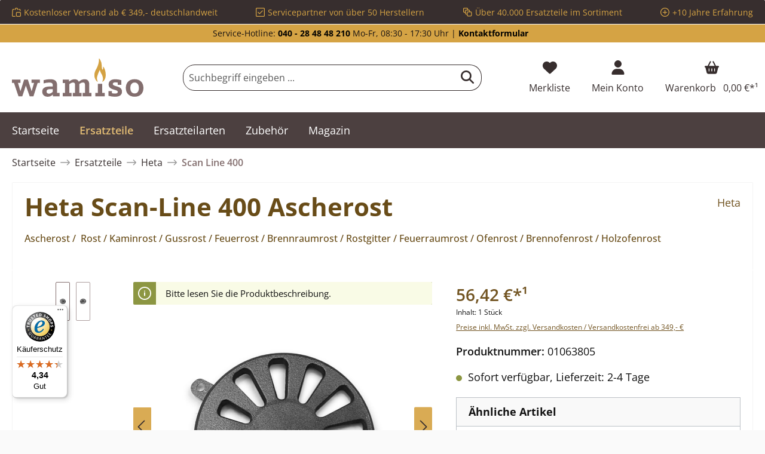

--- FILE ---
content_type: text/html; charset=UTF-8
request_url: https://www.wamiso.com/ersatzteile/heta/scan-line-400-heta-scan-line-400-ascherost/
body_size: 38701
content:

<!DOCTYPE html>

<html lang="de-DE"
      itemscope="itemscope"
      itemtype="https://schema.org/WebPage">

                                
    <head>
                                            
                                            
                                        
                                                                        <script
                                type="module"
                                src="https://cdn.jsdelivr.net/npm/friendly-challenge@0.9.12/widget.module.min.js"
                                async
                                defer
                        ></script>
                        <script
                                nomodule
                                src="https://cdn.jsdelivr.net/npm/friendly-challenge@0.9.12/widget.min.js"
                                async
                                defer
                        ></script>
                                                
                            
                                        
    		                            <meta charset="utf-8">
            
                            <meta name="viewport"
                      content="width=device-width, initial-scale=1, shrink-to-fit=no">
            
                        
           
                
        
    <meta name="robots"
          content="index,follow"/>
    <meta name="description"
          content="Heta Scan-Line 400 Ascherost Gussrost Brennraumrost jetzt günstig beim Fachmann für Kaminofen-Ersatzteile kaufen"/>
    
    <link rel="alternate"
          type="application/rss+xml"
          title="Blog Feed"
          href="/blog.rss" />

                <meta property="og:type"
          content="product">
    <meta property="og:site_name"
          content="Wamiso.com">
    <meta property="og:url"
          content="https://www.wamiso.com/ersatzteile/heta/scan-line-400-heta-scan-line-400-ascherost/">
    <meta property="og:title"
          content="Original Ascherost ⇒ Heta Scan-Line 400">

    <meta property="og:description"
          content="Heta Scan-Line 400 Ascherost Gussrost Brennraumrost jetzt günstig beim Fachmann für Kaminofen-Ersatzteile kaufen">
    <meta property="og:image"
          content="https://cdn.wamiso.com/media/fc/80/ae/1751920736/heta-scan-line-7-ascherost-1-1838f7b261b174397478bc17b76c7678.jpg?ts=1768337648">

            <meta property="product:brand"
              content="Heta">
    
                        <meta property="product:price:amount"
          content="56.42">
    <meta property="product:price:currency"
          content="EUR">
    <meta property="product:product_link"
          content="https://www.wamiso.com/ersatzteile/heta/scan-line-400-heta-scan-line-400-ascherost/">

    <meta name="twitter:card"
          content="product">
    <meta name="twitter:site"
          content="Wamiso.com">
    <meta name="twitter:title"
          content="Original Ascherost ⇒ Heta Scan-Line 400">
    <meta name="twitter:description"
          content="Heta Scan-Line 400 Ascherost Gussrost Brennraumrost jetzt günstig beim Fachmann für Kaminofen-Ersatzteile kaufen">
    <meta name="twitter:image"
          content="https://cdn.wamiso.com/media/fc/80/ae/1751920736/heta-scan-line-7-ascherost-1-1838f7b261b174397478bc17b76c7678.jpg?ts=1768337648">

                                <meta itemprop="copyrightHolder"
                      content="Wamiso.com">
                <meta itemprop="copyrightYear"
                      content="">
                <meta itemprop="isFamilyFriendly"
                      content="false">
                <meta itemprop="image"
                      content="https://cdn.wamiso.com/media/9a/0f/fa/1706623610/wamiso_logo_RGB.svg?ts=1707388102">
            
    
                                            <meta name="theme-color"
                      content="#fafafa">
                            
                                                

	




    
        

                    <link rel="shortcut icon"
                  href="https://cdn.wamiso.com/media/68/91/44/1714646534/wamiso_favicon.svg?ts=1714646534">
        
                                <link rel="apple-touch-icon"
                  href="https://cdn.wamiso.com/media/68/91/44/1714646534/wamiso_favicon.svg?ts=1714646534">
                    
            
    
    <link rel="canonical" href="https://www.wamiso.com/ersatzteile/heta/scan-line-400-heta-scan-line-400-ascherost/">

                    <title itemprop="name">Original Ascherost ⇒ Heta Scan-Line 400</title>
        
            		                                                                <link rel="stylesheet"
                      href="https://www.wamiso.com/theme/840f23b2988a333f70b9f799cea6ec63/css/all.css?1760954382">
                                    

	





        
        
    
        

    
            <link rel="stylesheet" href="https://www.wamiso.com/bundles/moorlfoundation/storefront/css/animate.css?1734342263">
    
    
            <style>
            :root {
                --moorl-advanced-search-width: 600px;
            }
        </style>
    
                        <script>
        window.features = {"V6_5_0_0":true,"v6.5.0.0":true,"V6_6_0_0":true,"v6.6.0.0":true,"V6_7_0_0":false,"v6.7.0.0":false,"DISABLE_VUE_COMPAT":false,"disable.vue.compat":false,"ACCESSIBILITY_TWEAKS":false,"accessibility.tweaks":false,"ADMIN_VITE":false,"admin.vite":false,"TELEMETRY_METRICS":false,"telemetry.metrics":false,"CACHE_REWORK":false,"cache.rework":false};
    </script>
        
                    
            
    <script type="application/ld+json">
        {
                                    "@context": "http://schema.org/",
            "@type": "Product",
            "name": "Heta Scan-Line 400 Ascherost",
            "image": "https://cdn.wamiso.com/media/fc/80/ae/1751920736/heta-scan-line-7-ascherost-1-1838f7b261b174397478bc17b76c7678.jpg?ts=1768337648",
            "description": "Original Ascherost  für den Kaminofen Heta Scan-Line 400   Der Hersteller hat eine Optimierung vorgenommen,das Ascherost ist minimal kleiner, sodass beim Gebrauch dieses nicht festhängt.  Heta Scan-Line 400 Ascherost  Eckdaten:
  Gussrost, Ofenrost Durchmesser 190 mm Material Guss ",
            "sku": "01063805",
                        "mpn": "Scan-Line 400",
                        "brand": {
            "@type": "Brand",
            "name": "Heta"
        },
                    "offers": {
            "@type": "Offer",
            "url": "https://www.wamiso.com/ersatzteile/heta/scan-line-400-heta-scan-line-400-ascherost/",
            "priceCurrency": "EUR",
            "price": "56.42",
            "priceValidUntil": "2031-01-22",
            "itemCondition": "https://schema.org/NewCondition",
            "availability": "https://schema.org/InStock",
            "seller": {
            "@type": "Organization",
            "name": "Wamiso"
            }
                                }
        ,
        "hasMerchantReturnPolicy": {
          "@type": "MerchantReturnPolicy",
          "returnPolicyCategory": "https://schema.org/MerchantReturnFiniteReturnWindow"
          ,
              "applicableCountry": "DE",
              "merchantReturnDays": 14,
              "returnMethod": "https://schema.org/ReturnByMail",
              "returnFees": "https://schema.org/ReturnShippingFees"
                  }
                ,
            "shippingDetails": {
              "@type": "OfferShippingDetails",
                                          "deliveryTime": {
                "@type": "ShippingDeliveryTime",
                "handlingTime": {
                  "@type": "QuantitativeValue",
                  "minValue": 0,
                  "maxValue": 2,
                  "unitCode": "DAY"
                },
                "transitTime": {
                  "@type": "QuantitativeValue",
                  "minValue": 1,
                  "maxValue": 4,
                  "unitCode": "DAY"
                }
              }
            }
                                }
    </script>
    
    
                            <script>
        dataLayer = window.dataLayer || [];
                dataLayer.push({ ecommerce: null });
                dataLayer.push({"pageTitle":"Original Ascherost \u21d2 Heta Scan-Line 400","pageSubCategory":"","pageCategoryID":"","pageSubCategoryID":"","pageCountryCode":"de-DE","pageLanguageCode":"Deutsch Wamiso","pageVersion":1,"pageTestVariation":"1","pageValue":1,"pageAttributes":"1","pageCategory":"Product","productID":"018e283615a073ed87c112d730a270f6","parentProductID":null,"productName":"Heta Scan-Line 400 Ascherost","productPrice":"56.42","productEAN":"4062555686074","productSku":"01063805","productManufacturerNumber":"Scan-Line 400","productCategory":"Scan Line 400","productCategoryID":"018da34527d673468cbbff55b30e3f85","productCurrency":"EUR","visitorLoginState":"Logged Out","visitorType":"NOT LOGGED IN","visitorLifetimeValue":0,"visitorExistingCustomer":"No"});
                        dataLayer.push({"event":"view_item","ecommerce":{"currency":"EUR","value":56.42,"items":[{"item_name":"Heta Scan-Line 400 Ascherost","item_id":"01063805","price":56.42,"index":0,"item_list_name":"Category","quantity":1,"item_category":"Scan Line 400","item_list_id":"018da34527d673468cbbff55b30e3f85","item_brand":"Heta"}]}});
                    </script>
            
                        
                        <script>(function(w,d,s,l,i){w[l]=w[l]||[];w[l].push({'gtm.start':
                            new Date().getTime(),event:'gtm.js'});var f=d.getElementsByTagName(s)[0],
                        j=d.createElement(s),dl=l!='dataLayer'?'&l='+l:'';j.async=true;j.src=
                        'https://www.googletagmanager.com/gtm.js?id='+i+dl;f.parentNode.insertBefore(j,f);
                    })(window,document,'script','dataLayer','GTM-TZ4SFQW');</script>
                        
                                    
        

    <!-- Shopware Analytics -->
    <script>
        window.shopwareAnalytics = {
            trackingId: '',
            merchantConsent: true,
            debug: false,
            storefrontController: 'Product',
            storefrontAction: 'index',
            storefrontRoute: 'frontend.detail.page',
            storefrontCmsPageType:  'product_detail' ,
        };
    </script>
    <!-- End Shopware Analytics -->
        





                
                            
            
                
        
                                    <script>
                window.activeNavigationId = '018da34527d673468cbbff55b30e3f85';
                window.router = {
                    'frontend.cart.offcanvas': '/checkout/offcanvas',
                    'frontend.cookie.offcanvas': '/cookie/offcanvas',
                    'frontend.checkout.finish.page': '/checkout/finish',
                    'frontend.checkout.info': '/widgets/checkout/info',
                    'frontend.menu.offcanvas': '/widgets/menu/offcanvas',
                    'frontend.cms.page': '/widgets/cms',
                    'frontend.cms.navigation.page': '/widgets/cms/navigation',
                    'frontend.account.addressbook': '/widgets/account/address-book',
                    'frontend.country.country-data': '/country/country-state-data',
                    'frontend.app-system.generate-token': '/app-system/Placeholder/generate-token',
                    };
                window.salesChannelId = '018d5a191bca704083d27e38054ca412';
            </script>
        

    <script>
        window.router['frontend.shopware_analytics.customer.data'] = '/storefront/script/shopware-analytics-customer'
    </script>

                                <script>
                
                window.breakpoints = {"xs":0,"sm":576,"md":768,"lg":992,"xl":1200,"xxl":1400};
            </script>
        
                                    <script>
                    window.customerLoggedInState = 0;

                    window.wishlistEnabled = 1;
                </script>
                    
                			<script src="https://www.wamiso.com/theme/018d5a45d7e87b8095672fa7c9e560ea/assets/js/jquery-3.5.1.slim.min.js?1756118518"></script>
	
		        

                            <script>
                window.themeAssetsPublicPath = 'https://www.wamiso.com/theme/018d5a45d7e87b8095672fa7c9e560ea/assets/';
            </script>
        
                
                                                    <script>
                        window.themeJsPublicPath = 'https://www.wamiso.com/theme/840f23b2988a333f70b9f799cea6ec63/js/';
                    </script>
                                            <script type="text/javascript" src="https://www.wamiso.com/theme/840f23b2988a333f70b9f799cea6ec63/js/storefront/storefront.js?1760954382" defer></script>
                                            <script type="text/javascript" src="https://www.wamiso.com/theme/840f23b2988a333f70b9f799cea6ec63/js/moorl-foundation/moorl-foundation.js?1760954382" defer></script>
                                            <script type="text/javascript" src="https://www.wamiso.com/theme/840f23b2988a333f70b9f799cea6ec63/js/moorl-forms/moorl-forms.js?1760954382" defer></script>
                                            <script type="text/javascript" src="https://www.wamiso.com/theme/840f23b2988a333f70b9f799cea6ec63/js/dtgs-google-tag-manager-sw6/dtgs-google-tag-manager-sw6.js?1760954382" defer></script>
                                            <script type="text/javascript" src="https://www.wamiso.com/theme/840f23b2988a333f70b9f799cea6ec63/js/swag-amazon-pay/swag-amazon-pay.js?1760954382" defer></script>
                                            <script type="text/javascript" src="https://www.wamiso.com/theme/840f23b2988a333f70b9f799cea6ec63/js/frosh-platform-share-basket/frosh-platform-share-basket.js?1760954382" defer></script>
                                            <script type="text/javascript" src="https://www.wamiso.com/theme/840f23b2988a333f70b9f799cea6ec63/js/bst-cms-product-finder6/bst-cms-product-finder6.js?1760954382" defer></script>
                                            <script type="text/javascript" src="https://www.wamiso.com/theme/840f23b2988a333f70b9f799cea6ec63/js/netzp-blog6/netzp-blog6.js?1760954382" defer></script>
                                            <script type="text/javascript" src="https://www.wamiso.com/theme/840f23b2988a333f70b9f799cea6ec63/js/dvsn-product-accessory/dvsn-product-accessory.js?1760954382" defer></script>
                                            <script type="text/javascript" src="https://www.wamiso.com/theme/840f23b2988a333f70b9f799cea6ec63/js/frosh-platform-filter-search/frosh-platform-filter-search.js?1760954382" defer></script>
                                            <script type="text/javascript" src="https://www.wamiso.com/theme/840f23b2988a333f70b9f799cea6ec63/js/laudert-friendly-captcha/laudert-friendly-captcha.js?1760954382" defer></script>
                                            <script type="text/javascript" src="https://www.wamiso.com/theme/840f23b2988a333f70b9f799cea6ec63/js/prems-auto-complete6/prems-auto-complete6.js?1760954382" defer></script>
                                            <script type="text/javascript" src="https://www.wamiso.com/theme/840f23b2988a333f70b9f799cea6ec63/js/prems-one-page-checkout6/prems-one-page-checkout6.js?1760954382" defer></script>
                                            <script type="text/javascript" src="https://www.wamiso.com/theme/840f23b2988a333f70b9f799cea6ec63/js/cbax-modul-analytics/cbax-modul-analytics.js?1760954382" defer></script>
                                            <script type="text/javascript" src="https://www.wamiso.com/theme/840f23b2988a333f70b9f799cea6ec63/js/swag-pay-pal/swag-pay-pal.js?1760954382" defer></script>
                                            <script type="text/javascript" src="https://www.wamiso.com/theme/840f23b2988a333f70b9f799cea6ec63/js/proxa-basket-cross-selling-s-w6/proxa-basket-cross-selling-s-w6.js?1760954382" defer></script>
                                            <script type="text/javascript" src="https://www.wamiso.com/theme/840f23b2988a333f70b9f799cea6ec63/js/awinx-tracking-extensionv6/awinx-tracking-extensionv6.js?1760954382" defer></script>
                                            <script type="text/javascript" src="https://www.wamiso.com/theme/840f23b2988a333f70b9f799cea6ec63/js/acris-navigation-c-s/acris-navigation-c-s.js?1760954382" defer></script>
                                            <script type="text/javascript" src="https://www.wamiso.com/theme/840f23b2988a333f70b9f799cea6ec63/js/swag-analytics/swag-analytics.js?1760954382" defer></script>
                                            <script type="text/javascript" src="https://www.wamiso.com/theme/840f23b2988a333f70b9f799cea6ec63/js/tcinn-theme-ware-electric/tcinn-theme-ware-electric.js?1760954382" defer></script>
                                                        

    
        
        
        
        
    
        
                            

                                
    <script>
        window.mollie_javascript_use_shopware = '0'
    </script>

            <script type="text/javascript" src="https://www.wamiso.com/bundles/molliepayments/mollie-payments.js?1756118451" defer></script>
    



    


    
    
        </head>

        
                
        
        <body class="is-ctl-product is-act-index themeware twt-electric twt-header-type-1 twt-boxed twt-is-cms-product-detail twt-cms-styling">

                            
    
    
            <div class="skip-to-content bg-primary-subtle text-primary-emphasis visually-hidden-focusable overflow-hidden">
            <div class="container d-flex justify-content-center">
                                                                                        <a href="#content-main" class="skip-to-content-link d-inline-flex text-decoration-underline m-1 p-2 fw-bold gap-2">
                                Zum Hauptinhalt springen
                            </a>
                                            
                                                                        <a href="#header-main-search-input" class="skip-to-content-link d-inline-flex text-decoration-underline m-1 p-2 fw-bold gap-2 d-none d-sm-block">
                                Zur Suche springen
                            </a>
                                            
                                                                        <a href="#main-navigation-menu" class="skip-to-content-link d-inline-flex text-decoration-underline m-1 p-2 fw-bold gap-2 d-none d-lg-block">
                                Zur Hauptnavigation springen
                            </a>
                                                                        </div>
        </div>
        
    
                
                
        	
    
				<div class="container body-container">                        <noscript class="noscript-main">
                
    <div role="alert"
                  class="alert alert-info alert-has-icon">
                                                                        
                                                                                                                                                                        
        
        
        
                                    
        <span class="icon icon-info" aria-hidden="true">
                                        <svg xmlns="http://www.w3.org/2000/svg" xmlns:xlink="http://www.w3.org/1999/xlink" width="24" height="24" viewBox="0 0 24 24"><defs><path d="M12 7c.5523 0 1 .4477 1 1s-.4477 1-1 1-1-.4477-1-1 .4477-1 1-1zm1 9c0 .5523-.4477 1-1 1s-1-.4477-1-1v-5c0-.5523.4477-1 1-1s1 .4477 1 1v5zm11-4c0 6.6274-5.3726 12-12 12S0 18.6274 0 12 5.3726 0 12 0s12 5.3726 12 12zM12 2C6.4772 2 2 6.4772 2 12s4.4772 10 10 10 10-4.4772 10-10S17.5228 2 12 2z" id="icons-default-info" /></defs><use xlink:href="#icons-default-info" fill="#758CA3" fill-rule="evenodd" /></svg>
                    </span>

    
    
                                                        
                                    
                    <div class="alert-content-container">
                                                    
                                                        <div class="alert-content">                                                    Um unseren Shop in vollem Umfang nutzen zu können, empfehlen wir Ihnen Javascript in Ihrem Browser zu aktivieren.
                                                                </div>                
                                                                </div>
            </div>
            </noscript>
        
    
    <!-- Google Tag Manager Noscript -->
            <noscript class="noscript-gtm">
            <iframe src="https://www.googletagmanager.com/ns.html?id=GTM-TZ4SFQW"
                    height="0"
                    width="0"
                    style="display:none;visibility:hidden">
            </iframe>
        </noscript>
        <!-- End Google Tag Manager Noscript -->

            
    				





    
    	
				





	 					
	
	


	
	
	
	



	
	<section id="twt-usp-bar"			 class="twt-usp-bar is-header is-small layout-1 top"
			 data-twt-usp-bar-position="1"			 data-twt-usp-bar-usps="4"
	>

					<div class="twt-usp-bar-container">
				<div class="twt-usp-bar-items">
					





 



                            
            
                
                                    <div class="twt-usp-bar-item twt-usp-1 item-1">
                    <div class="item-icon">
                                                
	                                                                                                                    
        
        
        
                                    
        <span class="icon icon-bag-product" aria-hidden="true">
                                        <svg xmlns="http://www.w3.org/2000/svg" xmlns:xlink="http://www.w3.org/1999/xlink" width="24" height="24" viewBox="0 0 24 24"><defs><path d="M5.892 3c.5523 0 1 .4477 1 1s-.4477 1-1 1H3.7895a1 1 0 0 0-.9986.9474l-.7895 15c-.029.5516.3946 1.0222.946 1.0512A.9999.9999 0 0 0 3 22h5.392c.5523 0 1 .4477 1 1s-.4477 1-1 1H3c-.0788-.0007-.0788-.0007-.1576-.0041-1.6546-.0871-2.9253-1.499-2.8382-3.1536l.7895-15C.8775 4.249 2.1939 3 3.7895 3H5.892zm17.244 5.1077c.029.5515-.3945 1.0221-.946 1.0512-.5516.029-1.0222-.3946-1.0512-.9461l-.1193-2.2654A1 1 0 0 0 20.0208 5H17.892c-.5523 0-1-.4477-1-1s.4477-1 1-1h2.1288c1.5956 0 2.912 1.249 2.9959 2.8423l.1192 2.2654zM9.892 5c0 .5523-.4477 1-1 1s-1-.4477-1-1V3c0-1.6569 1.3432-3 3-3h2c1.6569 0 3 1.3431 3 3v2c0 .5523-.4477 1-1 1s-1-.4477-1-1V3c0-.5523-.4477-1-1-1h-2c-.5523 0-1 .4477-1 1v2zm4 6h7c1.6569 0 3 1.3431 3 3v7c0 1.6569-1.3431 3-3 3h-7c-1.6568 0-3-1.3431-3-3v-7c0-1.6569 1.3432-3 3-3zm0 2c-.5523 0-1 .4477-1 1v7c0 .5523.4477 1 1 1h7c.5523 0 1-.4477 1-1v-7c0-.5523-.4477-1-1-1h-7z" id="icons-default-bag-product" /></defs><use xlink:href="#icons-default-bag-product" fill="#758CA3" fill-rule="evenodd" /></svg>
                    </span>

    
    
    	                    </div>
                    <div class="item-label">
                        <div class="item-title">Kostenloser Versand ab € 349,- deutschlandweit</div>
                                            </div>
                </div>
                    
    
                
                                    <div class="twt-usp-bar-item twt-usp-2 item-2">
                    <div class="item-icon">
                                                
	                                                                                                                    
        
        
        
                                    
        <span class="icon icon-checkmark-block" aria-hidden="true">
                                        <svg xmlns="http://www.w3.org/2000/svg" xmlns:xlink="http://www.w3.org/1999/xlink" width="24" height="24" viewBox="0 0 24 24"><defs><path d="M3 0h18c1.6569 0 3 1.3431 3 3v18c0 1.6569-1.3431 3-3 3H3c-1.6569 0-3-1.3431-3-3V3c0-1.6569 1.3431-3 3-3zm0 2c-.5523 0-1 .4477-1 1v18c0 .5523.4477 1 1 1h18c.5523 0 1-.4477 1-1V3c0-.5523-.4477-1-1-1H3zm3.7071 9.2929L10 14.5858l7.2929-7.293c.3905-.3904 1.0237-.3904 1.4142 0 .3905.3906.3905 1.0238 0 1.4143l-8 8c-.3905.3905-1.0237.3905-1.4142 0l-4-4c-.3905-.3905-.3905-1.0237 0-1.4142.3905-.3905 1.0237-.3905 1.4142 0z" id="icons-default-checkmark-block" /></defs><use xlink:href="#icons-default-checkmark-block" fill="#758CA3" fill-rule="evenodd" /></svg>
                    </span>

    
    
    	                    </div>
                    <div class="item-label">
                        <div class="item-title">Servicepartner von über 50 Herstellern</div>
                                            </div>
                </div>
                    
    
                
                                    <div class="twt-usp-bar-item twt-usp-3 item-3">
                    <div class="item-icon">
                                                
	                                                                                                                    
        
        
        
                                    
        <span class="icon icon-bulk-edit" aria-hidden="true">
                                        <svg xmlns="http://www.w3.org/2000/svg" xmlns:xlink="http://www.w3.org/1999/xlink" width="24" height="24" viewBox="0 0 24 24"><defs><path d="M10 18H8c-1.6569 0-3-1.3431-3-3v-2H3c-1.6569 0-3-1.3431-3-3V3c0-1.6569 1.3431-3 3-3h7c1.6569 0 3 1.3431 3 3v2h2c1.6569 0 3 1.3431 3 3v2h2c1.6569 0 3 1.3431 3 3v7c0 1.6569-1.3431 3-3 3h-7c-1.6569 0-3-1.3431-3-3v-2zm0-2v-3c0-1.6569 1.3431-3 3-3h3V8c0-.5523-.4477-1-1-1H8c-.5523 0-1 .4477-1 1v7c0 .5523.4477 1 1 1h2zm-5-5V8c0-1.6569 1.3431-3 3-3h3V3c0-.5523-.4477-1-1-1H3c-.5523 0-1 .4477-1 1v7c0 .5523.4477 1 1 1h2zm8 1c-.5523 0-1 .4477-1 1v7c0 .5523.4477 1 1 1h7c.5523 0 1-.4477 1-1v-7c0-.5523-.4477-1-1-1h-7z" id="icons-default-bulk-edit" /></defs><use xlink:href="#icons-default-bulk-edit" fill="#758CA3" fill-rule="evenodd" /></svg>
                    </span>

    
    
    	                    </div>
                    <div class="item-label">
                        <div class="item-title">Über 40.000 Ersatzteile im Sortiment</div>
                                            </div>
                </div>
                    
    
                
                                    <div class="twt-usp-bar-item twt-usp-4 item-4">
                    <div class="item-icon">
                                                
	                                                                                                                    
        
        
        
                                    
        <span class="icon icon-plus-circle" aria-hidden="true">
                                        <svg xmlns="http://www.w3.org/2000/svg" xmlns:xlink="http://www.w3.org/1999/xlink" width="24" height="24" viewBox="0 0 24 24"><defs><path d="M11 11V7c0-.5523.4477-1 1-1s1 .4477 1 1v4h4c.5523 0 1 .4477 1 1s-.4477 1-1 1h-4v4c0 .5523-.4477 1-1 1s-1-.4477-1-1v-4H7c-.5523 0-1-.4477-1-1s.4477-1 1-1h4zm1-9C6.4772 2 2 6.4772 2 12s4.4772 10 10 10 10-4.4772 10-10S17.5228 2 12 2zm12 10c0 6.6274-5.3726 12-12 12S0 18.6274 0 12 5.3726 0 12 0s12 5.3726 12 12z" id="icons-default-plus-circle" /></defs><use xlink:href="#icons-default-plus-circle" fill="#758CA3" fill-rule="evenodd" /></svg>
                    </span>

    
    
    	                    </div>
                    <div class="item-label">
                        <div class="item-title">+10 Jahre Erfahrung</div>
                                            </div>
                </div>
                    
    
        
        				</div>

																
															</div>
		
	</section>
	
		                
            <header class="header-main">
                                    <div class="container">
                            					            <div class="top-bar d-none d-lg-block">
        			
														<nav class="top-bar-nav" aria-label="Shop-Einstellungen">
					<div class="row align-items-center twt-top-bar">
						<div class="col-auto">
							<div class="row twt-top-bar-hotline">
								<div class="col-auto top-bar-hotline">
																			<span class="twt-top-bar-hotline-label">Service-Hotline:</span>
										<b><a href="tel:+4940284848210">040 - 28 48 48 210</a></b> Mo-Fr, 08:30 - 17:30 Uhr | <b><a href="https://www.wamiso.com/kontakt">Kontaktformular</a></b>
																	</div>
							</div>
						</div>

						<div class="col-auto">
							<div class="row twt-top-bar-dropdowns">
								<div class="col-auto top-bar-language"></div><div class="col-auto top-bar-currency"></div><div class="col-auto top-bar-service"></div>							</div>
						</div>
					</div>
				</nav>

			
			    </div>
    

	
    					        <div class="row align-items-center header-row">
                            <div class="col-12 col-lg-auto header-logo-col">
                        <div class="header-logo-main">
                    <a class="header-logo-main-link"
               href="/"
               title="Zur Startseite gehen">
                				                    <picture class="header-logo-picture">
                                                                            
                                                                            
                                                                                    <img src="https://cdn.wamiso.com/media/9a/0f/fa/1706623610/wamiso_logo_RGB.svg?ts=1707388102"
                                     alt="Zur Startseite gehen"
                                     class="img-fluid header-logo-main-img">
                                                                        </picture>
                
	
					
		            </a>
            </div>
                </div>
            
            					                <div class="col-12 order-2 col-sm order-sm-1 header-search-col">
                    <div class="row">
                        <div class="col-sm-auto d-none d-sm-block d-lg-none">
                                                            <div class="nav-main-toggle">
                                                                            <button
                                            class="btn nav-main-toggle-btn header-actions-btn"
                                            type="button"
                                            data-off-canvas-menu="true"
                                            aria-label="Menü"
                                        >
                                            				                                                                                                                    
        
        
        
                        







    <span class="icon icon-themeware icon-stack icon-solid"><svg xmlns="http://www.w3.org/2000/svg" viewBox="0 0 448 512"><path d="M0 96C0 78.3 14.3 64 32 64H416c17.7 0 32 14.3 32 32s-14.3 32-32 32H32C14.3 128 0 113.7 0 96zM0 256c0-17.7 14.3-32 32-32H416c17.7 0 32 14.3 32 32s-14.3 32-32 32H32c-17.7 0-32-14.3-32-32zM448 416c0 17.7-14.3 32-32 32H32c-17.7 0-32-14.3-32-32s14.3-32 32-32H416c17.7 0 32 14.3 32 32z"/></svg></span>











    
    
    	
		<span class="header-nav-main-toggle-label">
		Navigation
	</span>
                                        </button>
                                                                    </div>
                                                    </div>
                        <div class="col">
                            
    <div class="collapse"
         id="searchCollapse">
        <div class="header-search">
                            <form action="/search"
                      method="get"
                      data-search-widget="true"
                      data-search-widget-options="{&quot;searchWidgetMinChars&quot;:1}"
                      data-url="/suggest?search="
                      class="header-search-form">
                    		                        <div class="input-group">
                                                            <input type="search"
                                       id="header-main-search-input"
                                       name="search"
                                       class="form-control header-search-input"
                                       autocomplete="off"
                                       autocapitalize="off"
                                       placeholder="Suchbegriff eingeben ..."
                                       aria-label="Suchbegriff eingeben ..."
                                       value=""
                                >
                            
                            	<button type="submit"
			class="btn header-search-btn"
			aria-label="Suchen"
	>
		<span class="header-search-icon">
													                                                                                                                    
        
        
        
                        







    <span class="icon icon-themeware icon-search icon-solid"><svg xmlns="http://www.w3.org/2000/svg" viewBox="0 0 512 512"><path d="M416 208c0 45.9-14.9 88.3-40 122.7L502.6 457.4c12.5 12.5 12.5 32.8 0 45.3s-32.8 12.5-45.3 0L330.7 376c-34.4 25.2-76.8 40-122.7 40C93.1 416 0 322.9 0 208S93.1 0 208 0S416 93.1 416 208zM208 352c79.5 0 144-64.5 144-144s-64.5-144-144-144S64 128.5 64 208s64.5 144 144 144z"/></svg></span>











    
    
    					</span>
	</button>

                                                            <button class="btn header-close-btn js-search-close-btn d-none"
                                        type="button"
                                        aria-label="Die Dropdown-Suche schließen">
                                    <span class="header-close-icon">
                                                                                                                                                            
        
        
        
                                    
        <span class="icon icon-x">
                                        <svg xmlns="http://www.w3.org/2000/svg" xmlns:xlink="http://www.w3.org/1999/xlink" width="24" height="24" viewBox="0 0 24 24"><defs><path d="m10.5858 12-7.293-7.2929c-.3904-.3905-.3904-1.0237 0-1.4142.3906-.3905 1.0238-.3905 1.4143 0L12 10.5858l7.2929-7.293c.3905-.3904 1.0237-.3904 1.4142 0 .3905.3906.3905 1.0238 0 1.4143L13.4142 12l7.293 7.2929c.3904.3905.3904 1.0237 0 1.4142-.3906.3905-1.0238.3905-1.4143 0L12 13.4142l-7.2929 7.293c-.3905.3904-1.0237.3904-1.4142 0-.3905-.3906-.3905-1.0238 0-1.4143L10.5858 12z" id="icons-default-x" /></defs><use xlink:href="#icons-default-x" fill="#758CA3" fill-rule="evenodd" /></svg>
                    </span>

    
    
                                        </span>
                                </button>
                                                    </div>
                    

					                </form>
                    </div>
    </div>
                        </div>
                    </div>
                </div>
            

	
                            <div class="col-12 order-1 col-sm-auto order-sm-2 header-actions-col">
                    <div class="row g-0">
                        
		
	
						
			
																		
			
			
			<div class="d-block d-sm-none col">
		<div class="menu-button">

							<button
                    class="btn nav-main-toggle-btn header-actions-btn"
					type="button"
					data-off-canvas-menu="true"
					aria-label="Menü"
					title="Navigation"
				>
																														                                                                                                                    
        
        
        
                        







    <span class="icon icon-themeware icon-stack icon-solid"><svg xmlns="http://www.w3.org/2000/svg" viewBox="0 0 448 512"><path d="M0 96C0 78.3 14.3 64 32 64H416c17.7 0 32 14.3 32 32s-14.3 32-32 32H32C14.3 128 0 113.7 0 96zM0 256c0-17.7 14.3-32 32-32H416c17.7 0 32 14.3 32 32s-14.3 32-32 32H32c-17.7 0-32-14.3-32-32zM448 416c0 17.7-14.3 32-32 32H32c-17.7 0-32-14.3-32-32s14.3-32 32-32H416c17.7 0 32 14.3 32 32z"/></svg></span>











    
    
    											
										<span class="header-nav-main-toggle-label">
						Navigation
					</span>
				</button>
			
		</div>
	</div>

                        		
		
					
					
	<div class="d-sm-none col-auto twt-search-col">
		  <div class="search-toggle">
				<button class="btn header-actions-btn search-toggle-btn js-search-toggle-btn collapsed"
						type="button"
						data-bs-toggle="collapse"
						data-bs-target="#searchCollapse"
						aria-expanded="false"
						aria-controls="searchCollapse"
						aria-label="Suchen"
				>
										<span class="header-search-toggle-icon">
                    														                                                                                                                    
        
        
        
                        







    <span class="icon icon-themeware icon-search icon-solid"><svg xmlns="http://www.w3.org/2000/svg" viewBox="0 0 512 512"><path d="M416 208c0 45.9-14.9 88.3-40 122.7L502.6 457.4c12.5 12.5 12.5 32.8 0 45.3s-32.8 12.5-45.3 0L330.7 376c-34.4 25.2-76.8 40-122.7 40C93.1 416 0 322.9 0 208S93.1 0 208 0S416 93.1 416 208zM208 352c79.5 0 144-64.5 144-144s-64.5-144-144-144S64 128.5 64 208s64.5 144 144 144z"/></svg></span>











    
    
    						
													                                                                                                                    
        
        
        
                        







    <span class="icon icon-themeware icon-x icon-solid"><svg xmlns="http://www.w3.org/2000/svg" viewBox="0 0 384 512"><path d="M376.6 84.5c11.3-13.6 9.5-33.8-4.1-45.1s-33.8-9.5-45.1 4.1L192 206 56.6 43.5C45.3 29.9 25.1 28.1 11.5 39.4S-3.9 70.9 7.4 84.5L150.3 256 7.4 427.5c-11.3 13.6-9.5 33.8 4.1 45.1s33.8 9.5 45.1-4.1L192 306 327.4 468.5c11.3 13.6 31.5 15.4 45.1 4.1s15.4-31.5 4.1-45.1L233.7 256 376.6 84.5z"/></svg></span>











    
    
    											</span>

										<span class="header-search-toggle-name">
						Suche
					</span>
				</button>
		  </div>
	 </div>

                                                    						                                <div class="col-auto">
                                    <div class="header-wishlist">
                                        <a class="btn header-wishlist-btn header-actions-btn"
                                           href="/wishlist"
                                           title="Merkzettel"
                                           aria-label="Merkzettel">
                                            			
							<span class="header-wishlist-icon">
									                                                                                                                    
        
        
        
                        







    <span class="icon icon-themeware icon-heart icon-solid"><svg xmlns="http://www.w3.org/2000/svg" viewBox="0 0 512 512"><path d="M47.6 300.4L228.3 469.1c7.5 7 17.4 10.9 27.7 10.9s20.2-3.9 27.7-10.9L464.4 300.4c30.4-28.3 47.6-68 47.6-109.5v-5.8c0-69.9-50.5-129.5-119.4-141C347 36.5 300.6 51.4 268 84L256 96 244 84c-32.6-32.6-79-47.5-124.6-39.9C50.5 55.6 0 115.2 0 185.1v5.8c0 41.5 17.2 81.2 47.6 109.5z"/></svg></span>











    
    
    							</span>
		
							<span class="header-wishlist-name">
				Merkliste
			</span>
		
		
		
		<span class="badge bg-primary header-wishlist-badge"
			  id="wishlist-basket"
			  data-wishlist-storage="true"
			  data-wishlist-storage-options="{&quot;listPath&quot;:&quot;\/wishlist\/list&quot;,&quot;mergePath&quot;:&quot;\/wishlist\/merge&quot;,&quot;pageletPath&quot;:&quot;\/wishlist\/merge\/pagelet&quot;}"
			  data-wishlist-widget="true"
			  data-wishlist-widget-options="{&quot;showCounter&quot;:true}"
		></span>

	                                        </a>
                                    </div>
                                </div>
                            

	                        
                        						                            <div class="col-auto">
                                <div class="account-menu">
                                        <div class="dropdown">
        							<button class="btn account-menu-btn header-actions-btn"
				type="button"
				id="accountWidget"
				data-account-menu="true"
				data-bs-toggle="dropdown"
				aria-haspopup="true"
				aria-expanded="false"
				aria-label="Mein Konto"
				title="Mein Konto"
		>
						<span class="header-account-icon">
													                                                                                                                    
        
        
        
                        







    <span class="icon icon-themeware icon-avatar icon-solid"><svg xmlns="http://www.w3.org/2000/svg" viewBox="0 0 448 512"><path d="M224 256c70.7 0 128-57.3 128-128S294.7 0 224 0S96 57.3 96 128s57.3 128 128 128zm-45.7 48C79.8 304 0 383.8 0 482.3C0 498.7 13.3 512 29.7 512H418.3c16.4 0 29.7-13.3 29.7-29.7C448 383.8 368.2 304 269.7 304H178.3z"/></svg></span>











    
    
    							</span>

									<span class="header-account-name">
				Mein Konto
			</span>

								</button>

	
                    <div class="dropdown-menu dropdown-menu-end account-menu-dropdown js-account-menu-dropdown"
                 aria-labelledby="accountWidget">
                

        
            <div class="offcanvas-header">
                            <button class="btn btn-light offcanvas-close js-offcanvas-close">
                                                                                                                                                                
        
        
        
                                    
        <span class="icon icon-x icon-sm">
                                        <svg xmlns="http://www.w3.org/2000/svg" xmlns:xlink="http://www.w3.org/1999/xlink" width="24" height="24" viewBox="0 0 24 24"><use xlink:href="#icons-default-x" fill="#758CA3" fill-rule="evenodd" /></svg>
                    </span>

    
    
                        
                                            Menü schließen
                                    </button>
                    </div>
    
            <div class="offcanvas-body">
                <div class="account-menu">
                                    <div class="dropdown-header account-menu-header">
                    Ihr Konto
                </div>
                    
                                    <div class="account-menu-login">
                                            <a href="/account/login"
                           title="Anmelden"
                           class="btn btn-primary account-menu-login-button">
                            Anmelden
                        </a>
                    
                                            <div class="account-menu-register">
                            oder <a href="/account/login"
                                                                            title="Registrieren">registrieren</a>
                        </div>
                                    </div>
                    
                    <div class="account-menu-links">
                    <div class="header-account-menu">
        <div class="card account-menu-inner">
                                        
                                                <nav class="list-group list-group-flush account-aside-list-group">
                                                                                        <a href="/account"
                                   title="Übersicht"
                                   class="list-group-item list-group-item-action account-aside-item"
                                   >
                                    Übersicht
                                </a>
                            
                                                            <a href="/account/profile"
                                   title="Persönliches Profil"
                                   class="list-group-item list-group-item-action account-aside-item"
                                   >
                                    Persönliches Profil
                                </a>
                            
                                                            <a href="/account/address"
                                   title="Adressen"
                                   class="list-group-item list-group-item-action account-aside-item"
                                   >
                                    Adressen
                                </a>
                            
                                                                                                                        <a href="/account/payment"
                                   title="Zahlungsarten"
                                   class="list-group-item list-group-item-action account-aside-item"
                                   >
                                    Zahlungsarten
                                </a>
                                                            
                                                            <a href="/account/order"
                                   title="Bestellungen"
                                   class="list-group-item list-group-item-action account-aside-item"
                                   >
                                    Bestellungen
                                </a>
                                                    

                        </nav>
                            
                                                </div>
    </div>
            </div>
            </div>
        </div>
                </div>
            </div>
                                </div>
                            </div>
                        

	
                        						                            <div class="col-auto">
                                <div
                                    class="header-cart"
                                    data-off-canvas-cart="true"
                                >
                                    <a class="btn header-cart-btn header-actions-btn"
                                       href="/checkout/cart"
                                       data-cart-widget="true"
                                       title="Warenkorb"
                                       aria-label="Warenkorb">
                                        					<span class="header-cart-icon">
																                                                                                                                    
        
        
        
                        







    <span class="icon icon-themeware icon-basket icon-solid"><svg xmlns="http://www.w3.org/2000/svg" viewBox="0 0 576 512"><path d="M253.3 35.1c6.1-11.8 1.5-26.3-10.2-32.4s-26.3-1.5-32.4 10.2L117.6 192H32c-17.7 0-32 14.3-32 32s14.3 32 32 32L83.9 463.5C91 492 116.6 512 146 512H430c29.4 0 55-20 62.1-48.5L544 256c17.7 0 32-14.3 32-32s-14.3-32-32-32H458.4L365.3 12.9C359.2 1.2 344.7-3.4 332.9 2.7s-16.3 20.6-10.2 32.4L404.3 192H171.7L253.3 35.1zM192 304v96c0 8.8-7.2 16-16 16s-16-7.2-16-16V304c0-8.8 7.2-16 16-16s16 7.2 16 16zm96-16c8.8 0 16 7.2 16 16v96c0 8.8-7.2 16-16 16s-16-7.2-16-16V304c0-8.8 7.2-16 16-16zm128 16v96c0 8.8-7.2 16-16 16s-16-7.2-16-16V304c0-8.8 7.2-16 16-16s16 7.2 16 16z"/></svg></span>











    
    
    				
					</span>

				<span class="header-cart-name">
			Warenkorb
		</span>

				<span class="header-cart-total">
			0,00 €*¹
		</span>

	                                    </a>
                                </div>
                            </div>
                        

	                    </div>
                </div>
                    </div>
    

	                    </div>
                            </header>
        

		

        	
		
										<div class="nav-main">
									<div class="container">

																											<div id="sticky-logo" class="d-none">
									<a href="/"
									   class="sticky-logo-main-link"
									   title="Zur Startseite gehen"
                                       									>
										<picture>

																																		<img src="https://cdn.wamiso.com/media/9a/0f/fa/1706623610/wamiso_logo_RGB.svg?ts=1707388102" alt="Zur Startseite gehen">
											
																																													
										</picture>
									</a>
								</div>
													
												
																			<span id="js-sticky-cart-position" class="d-none"></span>
						
																			<span id="js-sticky-search-position" class="d-none"></span>
											</div>

										                        						    <div class="main-navigation"
         id="mainNavigation"
         data-flyout-menu="true">
                    <div class="container">
                                        <style>
                                                                                                                
                                                                                                                                                                
                                                                                                                                                                
                                                                                                                                                                
                                                                            </style>
            
                        <nav class="nav main-navigation-menu"
                        id="main-navigation-menu"
                        aria-label="Hauptnavigation"
                        itemscope="itemscope"
                        itemtype="https://schema.org/SiteNavigationElement">
                        
                        										<a href="/"
			   class="nav-link main-navigation-link nav-item-018d5a16d4d171eea14ab5d6fe32ace9 home-link"
			   itemprop="url"
			   title="Startseite"
			   aria-label="Startseite"
			>
														<div class="main-navigation-link-text">
						<span itemprop="name">Startseite</span>
					</div>

							</a>

		
	
                                                    
                                                                                            
                                            
                                
            
            <style>
                .acris-navigation .acris-navigation-cms-page,
                .acris-navigation .acris-navigation-cms-page {
                    max-height: 60vh;
                }
            </style>
        
                    <a class="nav-link main-navigation-link active"
                id="ni_018d898e770a73acb38633fd4e6bdcd5"
                href="https://www.wamiso.com/ersatzteile/"
                itemprop="url"
                                            data-flyout-menu-trigger="018d898e770a73acb38633fd4e6bdcd5" data-flyout-menu-click="false"
                        data-flyout-menu-click-close="false"
                                                        title="Ersatzteile"
                aria-current="page">
                <div class="main-navigation-link-text">
                    <span itemprop="name">Ersatzteile</span>
                </div>
            </a>
        
                                                                                                        
                                            
                                
            
            <style>
                .acris-navigation .acris-navigation-cms-page,
                .acris-navigation .acris-navigation-cms-page {
                    max-height: 60vh;
                }
            </style>
        
                    <a class="nav-link main-navigation-link"
                id="ni_018ec7512dd17ef08c6019cc37521e0c"
                href="https://www.wamiso.com/ersatzteilarten/"
                itemprop="url"
                                            data-flyout-menu-trigger="018ec7512dd17ef08c6019cc37521e0c" data-flyout-menu-click="false"
                        data-flyout-menu-click-close="false"
                                                        title="Ersatzteilarten"
                >
                <div class="main-navigation-link-text">
                    <span itemprop="name">Ersatzteilarten</span>
                </div>
            </a>
        
                                                                                                        
                                            
                                
            
            <style>
                .acris-navigation .acris-navigation-cms-page,
                .acris-navigation .acris-navigation-cms-page {
                    max-height: 60vh;
                }
            </style>
        
                    <a class="nav-link main-navigation-link"
                id="ni_018da337de91702691d6237be6accbf3"
                href="https://www.wamiso.com/zubehoer/"
                itemprop="url"
                                            data-flyout-menu-trigger="018da337de91702691d6237be6accbf3" data-flyout-menu-click="false"
                        data-flyout-menu-click-close="false"
                                                        title="Zubehör"
                >
                <div class="main-navigation-link-text">
                    <span itemprop="name">Zubehör</span>
                </div>
            </a>
        
                                                                                                        
                                            
        
                    <a class="nav-link main-navigation-link"
                id="ni_018e568a58db714ba5668404eb9ef064"
                href="https://www.wamiso.com/magazin/"
                itemprop="url"
                                                        title="Magazin"
                >
                <div class="main-navigation-link-text">
                    <span itemprop="name">Magazin</span>
                </div>
            </a>
        
                                                                                    </nav>
                

                                                                                                    
                                                                                        
                                                                                        
                                                            
                    
                                                                                                                                                                                                                                                                                                                                                                                                        
                                                                                        <div class="navigation-flyouts">
                                            
                                
            
            <style>
                .acris-navigation .acris-navigation-cms-page,
                .acris-navigation .acris-navigation-cms-page {
                    max-height: 60vh;
                }
            </style>

                                                                    <div class="navigation-flyout acris-navigation acris-navigation-animation-default"
            data-flyout-menu-id="018d898e770a73acb38633fd4e6bdcd5"
            data-flyout-menu-max-height="60"
            >

                                    <div class="acris-navigation-flyout-close js-close-flyout-menu d-none">
                                                                                                                                        
        
        
        
                                    
        <span class="icon icon-x">
                                        <svg xmlns="http://www.w3.org/2000/svg" xmlns:xlink="http://www.w3.org/1999/xlink" width="24" height="24" viewBox="0 0 24 24"><use xlink:href="#icons-default-x" fill="#758CA3" fill-rule="evenodd" /></svg>
                    </span>

    
    
                    </div>
            
                            <div class="cms-page acris-navigation-cms-page acris-scrollable">
                                                                                                
    <div class="cms-sections">
                                            
            
            
            
                                        
                                    
                            <div class="cms-section  pos-0 cms-section-default"
                     style="">

                                <div class="cms-section-default boxed">
                                        
                
            
            
            
        
                    
                
                
    
    
    
    
            
    
                
            
    <div class="cms-block  pos-0 cms-block-acris-navigation position-relative"
         style=";">

                    
                            
                                                                
                    
                
                    <div class="cms-block-container"
                 style="padding: 5px 20px 5px 20px;">
                                    <div class="cms-block-container-row row cms-row ">
                                
    <div class="col-12" data-cms-element-id="0197cfcd90dd7a6a9baeff4b08a88a59">
                        
    <div class="cms-element-acris-navigation">
                                                    <div class="row navigation-flyout-bar">
                                    <div class="col">
                        <div class="navigation-flyout-category-link">
                                                                                                <a class="nav-link"
                                       href="https://www.wamiso.com/ersatzteile/"
                                       itemprop="url"
                                       title="Ersatzteile">
                                                                                    Zur Kategorie Ersatzteile
                                                                                                                                                                
        
        
        
                
        <span class="icon icon-arrow-right icon-primary">
                                        <svg xmlns="http://www.w3.org/2000/svg" xmlns:xlink="http://www.w3.org/1999/xlink" width="16" height="16" viewBox="0 0 16 16"><defs><path id="icons-solid-arrow-right" d="M6.7071 6.2929c-.3905-.3905-1.0237-.3905-1.4142 0-.3905.3905-.3905 1.0237 0 1.4142l3 3c.3905.3905 1.0237.3905 1.4142 0l3-3c.3905-.3905.3905-1.0237 0-1.4142-.3905-.3905-1.0237-.3905-1.4142 0L9 8.5858l-2.2929-2.293z" /></defs><use transform="rotate(-90 9 8.5)" xlink:href="#icons-solid-arrow-right" fill="#758CA3" fill-rule="evenodd" /></svg>
                    </span>

    
    
                                                                                </a>
                                                                                    </div>
                    </div>
                            </div>
            
            <div class="row navigation-flyout-content">
                            <div class="col">
                    <div class="navigation-flyout-categories">
                                                        
                    
    
    <div class="row navigation-flyout-categories is-level-0">
                                            
                <div class="col-2 navigation-flyout-col">
                                    <a class="nav-item nav-link navigation-flyout-link is-level-0"
                   href="https://www.wamiso.com/ersatzteile/abc/"
                   itemprop="url"
                                      title="ABC">
                    <span itemprop="name">ABC</span>
                </a>
                    
                                        
        
    
    <div class="navigation-flyout-categories is-level-1">
            </div>
                        </div>
                                            
                <div class="col-2 navigation-flyout-col">
                                    <a class="nav-item nav-link navigation-flyout-link is-level-0"
                   href="https://www.wamiso.com/ersatzteile/aduro/"
                   itemprop="url"
                                      title="Aduro">
                    <span itemprop="name">Aduro</span>
                </a>
                    
                                        
        
    
    <div class="navigation-flyout-categories is-level-1">
            </div>
                        </div>
                                            
                <div class="col-2 navigation-flyout-col">
                                    <a class="nav-item nav-link navigation-flyout-link is-level-0"
                   href="https://www.wamiso.com/ersatzteile/attika/"
                   itemprop="url"
                                      title="Attika">
                    <span itemprop="name">Attika</span>
                </a>
                    
                                        
        
    
    <div class="navigation-flyout-categories is-level-1">
            </div>
                        </div>
                                            
                <div class="col-2 navigation-flyout-col">
                                    <a class="nav-item nav-link navigation-flyout-link is-level-0"
                   href="https://www.wamiso.com/ersatzteile/austroflamm/"
                   itemprop="url"
                                      title="Austroflamm">
                    <span itemprop="name">Austroflamm</span>
                </a>
                    
                                        
        
    
    <div class="navigation-flyout-categories is-level-1">
            </div>
                        </div>
                                            
                <div class="col-2 navigation-flyout-col">
                                    <a class="nav-item nav-link navigation-flyout-link is-level-0"
                   href="https://www.wamiso.com/ersatzteile/brunner/"
                   itemprop="url"
                                      title="Brunner">
                    <span itemprop="name">Brunner</span>
                </a>
                    
                                        
        
    
    <div class="navigation-flyout-categories is-level-1">
            </div>
                        </div>
                                            
                <div class="col-2 navigation-flyout-col">
                                    <a class="nav-item nav-link navigation-flyout-link is-level-0"
                   href="https://www.wamiso.com/ersatzteile/caminos/"
                   itemprop="url"
                                      title="Caminos">
                    <span itemprop="name">Caminos</span>
                </a>
                    
                                        
        
    
    <div class="navigation-flyout-categories is-level-1">
            </div>
                        </div>
                                            
                <div class="col-2 navigation-flyout-col">
                                    <a class="nav-item nav-link navigation-flyout-link is-level-0"
                   href="https://www.wamiso.com/ersatzteile/cera/"
                   itemprop="url"
                                      title="Cera">
                    <span itemprop="name">Cera</span>
                </a>
                    
                                        
        
    
    <div class="navigation-flyout-categories is-level-1">
            </div>
                        </div>
                                            
                <div class="col-2 navigation-flyout-col">
                                    <a class="nav-item nav-link navigation-flyout-link is-level-0"
                   href="https://www.wamiso.com/ersatzteile/conforto/"
                   itemprop="url"
                                      title="Conforto">
                    <span itemprop="name">Conforto</span>
                </a>
                    
                                        
        
    
    <div class="navigation-flyout-categories is-level-1">
            </div>
                        </div>
                                            
                <div class="col-2 navigation-flyout-col">
                                    <a class="nav-item nav-link navigation-flyout-link is-level-0"
                   href="https://www.wamiso.com/ersatzteile/contura/"
                   itemprop="url"
                                      title="Contura">
                    <span itemprop="name">Contura</span>
                </a>
                    
                                        
        
    
    <div class="navigation-flyout-categories is-level-1">
            </div>
                        </div>
                                            
                <div class="col-2 navigation-flyout-col">
                                    <a class="nav-item nav-link navigation-flyout-link is-level-0"
                   href="https://www.wamiso.com/ersatzteile/dan-skan/"
                   itemprop="url"
                                      title="Dan Skan">
                    <span itemprop="name">Dan Skan</span>
                </a>
                    
                                        
        
    
    <div class="navigation-flyout-categories is-level-1">
            </div>
                        </div>
                                            
                <div class="col-2 navigation-flyout-col">
                                    <a class="nav-item nav-link navigation-flyout-link is-level-0"
                   href="https://www.wamiso.com/ersatzteile/dovre/"
                   itemprop="url"
                                      title="Dovre">
                    <span itemprop="name">Dovre</span>
                </a>
                    
                                        
        
    
    <div class="navigation-flyout-categories is-level-1">
            </div>
                        </div>
                                            
                <div class="col-2 navigation-flyout-col">
                                    <a class="nav-item nav-link navigation-flyout-link is-level-0"
                   href="https://www.wamiso.com/ersatzteile/drooff/"
                   itemprop="url"
                                      title="Drooff">
                    <span itemprop="name">Drooff</span>
                </a>
                    
                                        
        
    
    <div class="navigation-flyout-categories is-level-1">
            </div>
                        </div>
                                            
                <div class="col-2 navigation-flyout-col">
                                    <a class="nav-item nav-link navigation-flyout-link is-level-0"
                   href="https://www.wamiso.com/ersatzteile/elite/"
                   itemprop="url"
                                      title="Elite">
                    <span itemprop="name">Elite</span>
                </a>
                    
                                        
        
    
    <div class="navigation-flyout-categories is-level-1">
            </div>
                        </div>
                                            
                <div class="col-2 navigation-flyout-col">
                                    <a class="nav-item nav-link navigation-flyout-link is-level-0"
                   href="https://www.wamiso.com/ersatzteile/eurimex/"
                   itemprop="url"
                                      title="Eurimex">
                    <span itemprop="name">Eurimex</span>
                </a>
                    
                                        
        
    
    <div class="navigation-flyout-categories is-level-1">
            </div>
                        </div>
                                            
                <div class="col-2 navigation-flyout-col">
                                    <a class="nav-item nav-link navigation-flyout-link is-level-0"
                   href="https://www.wamiso.com/ersatzteile/eurotherm/"
                   itemprop="url"
                                      title="Eurotherm">
                    <span itemprop="name">Eurotherm</span>
                </a>
                    
                                        
        
    
    <div class="navigation-flyout-categories is-level-1">
            </div>
                        </div>
                                            
                <div class="col-2 navigation-flyout-col">
                                    <a class="nav-item nav-link navigation-flyout-link is-level-0"
                   href="https://www.wamiso.com/ersatzteile/extraflame/"
                   itemprop="url"
                                      title="Extraflame">
                    <span itemprop="name">Extraflame</span>
                </a>
                    
                                        
        
    
    <div class="navigation-flyout-categories is-level-1">
            </div>
                        </div>
                                            
                <div class="col-2 navigation-flyout-col">
                                    <a class="nav-item nav-link navigation-flyout-link is-level-0"
                   href="https://www.wamiso.com/ersatzteile/faber/"
                   itemprop="url"
                                      title="Faber">
                    <span itemprop="name">Faber</span>
                </a>
                    
                                        
        
    
    <div class="navigation-flyout-categories is-level-1">
            </div>
                        </div>
                                            
                <div class="col-2 navigation-flyout-col">
                                    <a class="nav-item nav-link navigation-flyout-link is-level-0"
                   href="https://www.wamiso.com/ersatzteile/flambiente/"
                   itemprop="url"
                                      title="Flambiente">
                    <span itemprop="name">Flambiente</span>
                </a>
                    
                                        
        
    
    <div class="navigation-flyout-categories is-level-1">
            </div>
                        </div>
                                            
                <div class="col-2 navigation-flyout-col">
                                    <a class="nav-item nav-link navigation-flyout-link is-level-0"
                   href="https://www.wamiso.com/ersatzteile/fireplace/"
                   itemprop="url"
                                      title="Fireplace">
                    <span itemprop="name">Fireplace</span>
                </a>
                    
                                        
        
    
    <div class="navigation-flyout-categories is-level-1">
            </div>
                        </div>
                                            
                <div class="col-2 navigation-flyout-col">
                                    <a class="nav-item nav-link navigation-flyout-link is-level-0"
                   href="https://www.wamiso.com/ersatzteile/gerco/"
                   itemprop="url"
                                      title="Gerco">
                    <span itemprop="name">Gerco</span>
                </a>
                    
                                        
        
    
    <div class="navigation-flyout-categories is-level-1">
            </div>
                        </div>
                                            
                <div class="col-2 navigation-flyout-col">
                                    <a class="nav-item nav-link navigation-flyout-link is-level-0"
                   href="https://www.wamiso.com/ersatzteile/gkt/"
                   itemprop="url"
                                      title="GKT">
                    <span itemprop="name">GKT</span>
                </a>
                    
                                        
        
    
    <div class="navigation-flyout-categories is-level-1">
            </div>
                        </div>
                                            
                <div class="col-2 navigation-flyout-col">
                                    <a class="nav-item nav-link navigation-flyout-link is-level-0"
                   href="https://www.wamiso.com/ersatzteile/globe-fire/"
                   itemprop="url"
                                      title="Globe Fire">
                    <span itemprop="name">Globe Fire</span>
                </a>
                    
                                        
        
    
    <div class="navigation-flyout-categories is-level-1">
            </div>
                        </div>
                                            
                <div class="col-2 navigation-flyout-col">
                                    <a class="nav-item nav-link navigation-flyout-link is-level-0"
                   href="https://www.wamiso.com/ersatzteile/haas-sohn/"
                   itemprop="url"
                                      title="Haas+Sohn">
                    <span itemprop="name">Haas+Sohn</span>
                </a>
                    
                                        
        
    
    <div class="navigation-flyout-categories is-level-1">
            </div>
                        </div>
                                            
                <div class="col-2 navigation-flyout-col">
                                    <a class="nav-item nav-link navigation-flyout-link is-level-0"
                   href="https://www.wamiso.com/ersatzteile/handoel/"
                   itemprop="url"
                                      title="Handöl">
                    <span itemprop="name">Handöl</span>
                </a>
                    
                                        
        
    
    <div class="navigation-flyout-categories is-level-1">
            </div>
                        </div>
                                            
                <div class="col-2 navigation-flyout-col">
                                    <a class="nav-item nav-link navigation-flyout-link is-level-0"
                   href="https://www.wamiso.com/ersatzteile/heta/"
                   itemprop="url"
                                      title="Heta">
                    <span itemprop="name">Heta</span>
                </a>
                    
                                        
        
    
    <div class="navigation-flyout-categories is-level-1">
            </div>
                        </div>
                                            
                <div class="col-2 navigation-flyout-col">
                                    <a class="nav-item nav-link navigation-flyout-link is-level-0"
                   href="https://www.wamiso.com/ersatzteile/hwam/"
                   itemprop="url"
                                      title="HWAM">
                    <span itemprop="name">HWAM</span>
                </a>
                    
                                        
        
    
    <div class="navigation-flyout-categories is-level-1">
            </div>
                        </div>
                                            
                <div class="col-2 navigation-flyout-col">
                                    <a class="nav-item nav-link navigation-flyout-link is-level-0"
                   href="https://www.wamiso.com/ersatzteile/justus/"
                   itemprop="url"
                                      title="Justus">
                    <span itemprop="name">Justus</span>
                </a>
                    
                                        
        
    
    <div class="navigation-flyout-categories is-level-1">
            </div>
                        </div>
                                            
                <div class="col-2 navigation-flyout-col">
                                    <a class="nav-item nav-link navigation-flyout-link is-level-0"
                   href="https://www.wamiso.com/ersatzteile/jydepejsen/"
                   itemprop="url"
                                      title="Jydepejsen">
                    <span itemprop="name">Jydepejsen</span>
                </a>
                    
                                        
        
    
    <div class="navigation-flyout-categories is-level-1">
            </div>
                        </div>
                                            
                <div class="col-2 navigation-flyout-col">
                                    <a class="nav-item nav-link navigation-flyout-link is-level-0"
                   href="https://www.wamiso.com/ersatzteile/kleining/"
                   itemprop="url"
                                      title="Kleining">
                    <span itemprop="name">Kleining</span>
                </a>
                    
                                        
        
    
    <div class="navigation-flyout-categories is-level-1">
            </div>
                        </div>
                                            
                <div class="col-2 navigation-flyout-col">
                                    <a class="nav-item nav-link navigation-flyout-link is-level-0"
                   href="https://www.wamiso.com/ersatzteile/koenigshuette/"
                   itemprop="url"
                                      title="Königshütte">
                    <span itemprop="name">Königshütte</span>
                </a>
                    
                                        
        
    
    <div class="navigation-flyout-categories is-level-1">
            </div>
                        </div>
                                            
                <div class="col-2 navigation-flyout-col">
                                    <a class="nav-item nav-link navigation-flyout-link is-level-0"
                   href="https://www.wamiso.com/ersatzteile/koppe/"
                   itemprop="url"
                                      title="Koppe">
                    <span itemprop="name">Koppe</span>
                </a>
                    
                                        
        
    
    <div class="navigation-flyout-categories is-level-1">
            </div>
                        </div>
                                            
                <div class="col-2 navigation-flyout-col">
                                    <a class="nav-item nav-link navigation-flyout-link is-level-0"
                   href="https://www.wamiso.com/ersatzteile/la-nordica/"
                   itemprop="url"
                                      title="La Nordica">
                    <span itemprop="name">La Nordica</span>
                </a>
                    
                                        
        
    
    <div class="navigation-flyout-categories is-level-1">
            </div>
                        </div>
                                            
                <div class="col-2 navigation-flyout-col">
                                    <a class="nav-item nav-link navigation-flyout-link is-level-0"
                   href="https://www.wamiso.com/ersatzteile/leda/"
                   itemprop="url"
                                      title="Leda">
                    <span itemprop="name">Leda</span>
                </a>
                    
                                        
        
    
    <div class="navigation-flyout-categories is-level-1">
            </div>
                        </div>
                                            
                <div class="col-2 navigation-flyout-col">
                                    <a class="nav-item nav-link navigation-flyout-link is-level-0"
                   href="https://www.wamiso.com/ersatzteile/lotus/"
                   itemprop="url"
                                      title="Lotus">
                    <span itemprop="name">Lotus</span>
                </a>
                    
                                        
        
    
    <div class="navigation-flyout-categories is-level-1">
            </div>
                        </div>
                                            
                <div class="col-2 navigation-flyout-col">
                                    <a class="nav-item nav-link navigation-flyout-link is-level-0"
                   href="https://www.wamiso.com/ersatzteile/max-blank/"
                   itemprop="url"
                                      title="Max Blank">
                    <span itemprop="name">Max Blank</span>
                </a>
                    
                                        
        
    
    <div class="navigation-flyout-categories is-level-1">
            </div>
                        </div>
                                            
                <div class="col-2 navigation-flyout-col">
                                    <a class="nav-item nav-link navigation-flyout-link is-level-0"
                   href="https://www.wamiso.com/ersatzteile/mcz/"
                   itemprop="url"
                                      title="MCZ">
                    <span itemprop="name">MCZ</span>
                </a>
                    
                                        
        
    
    <div class="navigation-flyout-categories is-level-1">
            </div>
                        </div>
                                            
                <div class="col-2 navigation-flyout-col">
                                    <a class="nav-item nav-link navigation-flyout-link is-level-0"
                   href="https://www.wamiso.com/ersatzteile/mez/"
                   itemprop="url"
                                      title="MEZ">
                    <span itemprop="name">MEZ</span>
                </a>
                    
                                        
        
    
    <div class="navigation-flyout-categories is-level-1">
            </div>
                        </div>
                                            
                <div class="col-2 navigation-flyout-col">
                                    <a class="nav-item nav-link navigation-flyout-link is-level-0"
                   href="https://www.wamiso.com/ersatzteile/morsoe/"
                   itemprop="url"
                                      title="Morsö">
                    <span itemprop="name">Morsö</span>
                </a>
                    
                                        
        
    
    <div class="navigation-flyout-categories is-level-1">
            </div>
                        </div>
                                            
                <div class="col-2 navigation-flyout-col">
                                    <a class="nav-item nav-link navigation-flyout-link is-level-0"
                   href="https://www.wamiso.com/ersatzteile/nordpeis/"
                   itemprop="url"
                                      title="Nordpeis">
                    <span itemprop="name">Nordpeis</span>
                </a>
                    
                                        
        
    
    <div class="navigation-flyout-categories is-level-1">
            </div>
                        </div>
                                            
                <div class="col-2 navigation-flyout-col">
                                    <a class="nav-item nav-link navigation-flyout-link is-level-0"
                   href="https://www.wamiso.com/ersatzteile/novaline/"
                   itemprop="url"
                                      title="Novaline">
                    <span itemprop="name">Novaline</span>
                </a>
                    
                                        
        
    
    <div class="navigation-flyout-categories is-level-1">
            </div>
                        </div>
                                            
                <div class="col-2 navigation-flyout-col">
                                    <a class="nav-item nav-link navigation-flyout-link is-level-0"
                   href="https://www.wamiso.com/ersatzteile/olsberg/"
                   itemprop="url"
                                      title="Olsberg">
                    <span itemprop="name">Olsberg</span>
                </a>
                    
                                        
        
    
    <div class="navigation-flyout-categories is-level-1">
            </div>
                        </div>
                                            
                <div class="col-2 navigation-flyout-col">
                                    <a class="nav-item nav-link navigation-flyout-link is-level-0"
                   href="https://www.wamiso.com/ersatzteile/oranier/"
                   itemprop="url"
                                      title="Oranier">
                    <span itemprop="name">Oranier</span>
                </a>
                    
                                        
        
    
    <div class="navigation-flyout-categories is-level-1">
            </div>
                        </div>
                                            
                <div class="col-2 navigation-flyout-col">
                                    <a class="nav-item nav-link navigation-flyout-link is-level-0"
                   href="https://www.wamiso.com/ersatzteile/panadero/"
                   itemprop="url"
                                      title="Panadero">
                    <span itemprop="name">Panadero</span>
                </a>
                    
                                        
        
    
    <div class="navigation-flyout-categories is-level-1">
            </div>
                        </div>
                                            
                <div class="col-2 navigation-flyout-col">
                                    <a class="nav-item nav-link navigation-flyout-link is-level-0"
                   href="https://www.wamiso.com/ersatzteile/rais/"
                   itemprop="url"
                                      title="RAIS">
                    <span itemprop="name">RAIS</span>
                </a>
                    
                                        
        
    
    <div class="navigation-flyout-categories is-level-1">
            </div>
                        </div>
                                            
                <div class="col-2 navigation-flyout-col">
                                    <a class="nav-item nav-link navigation-flyout-link is-level-0"
                   href="https://www.wamiso.com/ersatzteile/rokossa/"
                   itemprop="url"
                                      title="ROKOSSA">
                    <span itemprop="name">ROKOSSA</span>
                </a>
                    
                                        
        
    
    <div class="navigation-flyout-categories is-level-1">
            </div>
                        </div>
                                            
                <div class="col-2 navigation-flyout-col">
                                    <a class="nav-item nav-link navigation-flyout-link is-level-0"
                   href="https://www.wamiso.com/ersatzteile/romotop/"
                   itemprop="url"
                                      title="Romotop">
                    <span itemprop="name">Romotop</span>
                </a>
                    
                                        
        
    
    <div class="navigation-flyout-categories is-level-1">
            </div>
                        </div>
                                            
                <div class="col-2 navigation-flyout-col">
                                    <a class="nav-item nav-link navigation-flyout-link is-level-0"
                   href="https://www.wamiso.com/ersatzteile/schmid/"
                   itemprop="url"
                                      title="Schmid">
                    <span itemprop="name">Schmid</span>
                </a>
                    
                                        
        
    
    <div class="navigation-flyout-categories is-level-1">
            </div>
                        </div>
                                            
                <div class="col-2 navigation-flyout-col">
                                    <a class="nav-item nav-link navigation-flyout-link is-level-0"
                   href="https://www.wamiso.com/ersatzteile/skantherm/"
                   itemprop="url"
                                      title="Skantherm">
                    <span itemprop="name">Skantherm</span>
                </a>
                    
                                        
        
    
    <div class="navigation-flyout-categories is-level-1">
            </div>
                        </div>
                                            
                <div class="col-2 navigation-flyout-col">
                                    <a class="nav-item nav-link navigation-flyout-link is-level-0"
                   href="https://www.wamiso.com/ersatzteile/spartherm/"
                   itemprop="url"
                                      title="Spartherm">
                    <span itemprop="name">Spartherm</span>
                </a>
                    
                                        
        
    
    <div class="navigation-flyout-categories is-level-1">
            </div>
                        </div>
                                            
                <div class="col-2 navigation-flyout-col">
                                    <a class="nav-item nav-link navigation-flyout-link is-level-0"
                   href="https://www.wamiso.com/ersatzteile/storch/"
                   itemprop="url"
                                      title="Storch">
                    <span itemprop="name">Storch</span>
                </a>
                    
                                        
        
    
    <div class="navigation-flyout-categories is-level-1">
            </div>
                        </div>
                                            
                <div class="col-2 navigation-flyout-col">
                                    <a class="nav-item nav-link navigation-flyout-link is-level-0"
                   href="https://www.wamiso.com/ersatzteile/supra/"
                   itemprop="url"
                                      title="Supra">
                    <span itemprop="name">Supra</span>
                </a>
                    
                                        
        
    
    <div class="navigation-flyout-categories is-level-1">
            </div>
                        </div>
                                            
                <div class="col-2 navigation-flyout-col">
                                    <a class="nav-item nav-link navigation-flyout-link is-level-0"
                   href="https://www.wamiso.com/ersatzteile/techfire/"
                   itemprop="url"
                                      title="Techfire">
                    <span itemprop="name">Techfire</span>
                </a>
                    
                                        
        
    
    <div class="navigation-flyout-categories is-level-1">
            </div>
                        </div>
                                            
                <div class="col-2 navigation-flyout-col">
                                    <a class="nav-item nav-link navigation-flyout-link is-level-0"
                   href="https://www.wamiso.com/ersatzteile/termatech/"
                   itemprop="url"
                                      title="Termatech">
                    <span itemprop="name">Termatech</span>
                </a>
                    
                                        
        
    
    <div class="navigation-flyout-categories is-level-1">
            </div>
                        </div>
                                            
                <div class="col-2 navigation-flyout-col">
                                    <a class="nav-item nav-link navigation-flyout-link is-level-0"
                   href="https://www.wamiso.com/ersatzteile/thermia/"
                   itemprop="url"
                                      title="Thermia">
                    <span itemprop="name">Thermia</span>
                </a>
                    
                                        
        
    
    <div class="navigation-flyout-categories is-level-1">
            </div>
                        </div>
                                            
                <div class="col-2 navigation-flyout-col">
                                    <a class="nav-item nav-link navigation-flyout-link is-level-0"
                   href="https://www.wamiso.com/ersatzteile/thorma/"
                   itemprop="url"
                                      title="Thorma">
                    <span itemprop="name">Thorma</span>
                </a>
                    
                                        
        
    
    <div class="navigation-flyout-categories is-level-1">
            </div>
                        </div>
                                            
                <div class="col-2 navigation-flyout-col">
                                    <a class="nav-item nav-link navigation-flyout-link is-level-0"
                   href="https://www.wamiso.com/ersatzteile/varde-ovne/"
                   itemprop="url"
                                      title="Varde Ovne">
                    <span itemprop="name">Varde Ovne</span>
                </a>
                    
                                        
        
    
    <div class="navigation-flyout-categories is-level-1">
            </div>
                        </div>
                                            
                <div class="col-2 navigation-flyout-col">
                                    <a class="nav-item nav-link navigation-flyout-link is-level-0"
                   href="https://www.wamiso.com/ersatzteile/wamsler/"
                   itemprop="url"
                                      title="Wamsler">
                    <span itemprop="name">Wamsler</span>
                </a>
                    
                                        
        
    
    <div class="navigation-flyout-categories is-level-1">
                                            
                <div class="navigation-flyout-col">
                                    <a class="nav-item nav-link navigation-flyout-link is-level-1"
                   href="https://www.wamiso.com/ersatzteile/wamsler/wo-109/"
                   itemprop="url"
                                      title="WO 109">
                    <span itemprop="name">WO 109</span>
                </a>
                    
                                        
        
    
    <div class="navigation-flyout-categories is-level-2">
            </div>
                        </div>
            </div>
                        </div>
                                            
                <div class="col-2 navigation-flyout-col">
                                    <a class="nav-item nav-link navigation-flyout-link is-level-0"
                   href="https://www.wamiso.com/ersatzteile/weso/"
                   itemprop="url"
                                      title="Weso">
                    <span itemprop="name">Weso</span>
                </a>
                    
                                        
        
    
    <div class="navigation-flyout-categories is-level-1">
            </div>
                        </div>
                                            
                <div class="col-2 navigation-flyout-col">
                                    <a class="nav-item nav-link navigation-flyout-link is-level-0"
                   href="https://www.wamiso.com/ersatzteile/wiking/"
                   itemprop="url"
                                      title="Wiking">
                    <span itemprop="name">Wiking</span>
                </a>
                    
                                        
        
    
    <div class="navigation-flyout-categories is-level-1">
            </div>
                        </div>
                                            
                <div class="col-2 navigation-flyout-col">
                                    <a class="nav-item nav-link navigation-flyout-link is-level-0"
                   href="https://www.wamiso.com/ersatzteile/wodtke/"
                   itemprop="url"
                                      title="Wodtke">
                    <span itemprop="name">Wodtke</span>
                </a>
                    
                                        
        
    
    <div class="navigation-flyout-categories is-level-1">
            </div>
                        </div>
            </div>
                                            </div>
                </div>
            
        </div>
                </div>
            </div>
                    </div>
                            </div>
        
    </div>

    
                            </div>
                </div>
                        </div>

                                                            </div>
                        </div>
                                                                                    <div class="navigation-flyout acris-navigation acris-navigation-animation-default"
            data-flyout-menu-id="018ec7512dd17ef08c6019cc37521e0c"
            data-flyout-menu-max-height="60"
            >

                                    <div class="acris-navigation-flyout-close js-close-flyout-menu d-none">
                                                                                                                                        
        
        
        
                                    
        <span class="icon icon-x">
                                        <svg xmlns="http://www.w3.org/2000/svg" xmlns:xlink="http://www.w3.org/1999/xlink" width="24" height="24" viewBox="0 0 24 24"><use xlink:href="#icons-default-x" fill="#758CA3" fill-rule="evenodd" /></svg>
                    </span>

    
    
                    </div>
            
                            <div class="cms-page acris-navigation-cms-page acris-scrollable">
                                                                                                
    <div class="cms-sections">
                                            
            
            
            
                                        
                                    
                            <div class="cms-section twt-cms-block-reset-border pos-0 cms-section-default"
                     style="">

                                <div class="cms-section-default boxed">
                                        
                
            
            
            
        
                    
                
                
    
    
    
    
            
    
                
            
    <div class="cms-block  pos-0 cms-block-twt-grid-four-column position-relative"
         style=";">

                    
                            
                                                                                                                                                                            
                    
                
                    <div class="cms-block-container"
                 style="padding: 10px 20px 0px 20px;">
                                    <div class="cms-block-container-row row cms-row ">
                        
    
        
        
            
        <div class="column-1 col-12 col-md-6 col-lg-3 twt-column first" data-cms-element-id="0199285028057f44955a502d1d063ce4">
                                        
            <style>
                .icon-0199285137f2729181fcebd615bfde19-cms-element-acris-icon-categories-custom-text {
                 color: #111 !important;
                
                    a:hover {
                     color: #372e2e !important;
                     text-decoration: underline !important;
                                        }
                }
            </style>

                                                
                                    <div class="cms-element-acris-icon-categories">
                                            <div class="cms-element-acris-icon-categories-image">
                                                                                                                                                                                                                <a href="/feuerraumauskleidungen/">                                    <img src="https://cdn.wamiso.com/thumbnail/0b/ff/63/1757318841/justus-usedom-5-feuerraumauskleidung-204720890da29e21e5189c8005a11f53_100x100 (1)_400x400.webp?ts=1757318842"
                                         alt="Feuerraum-auskleidungen"
                                         class="cms-image icon-category-image"
                                         title="Feuerraum-auskleidungen">
                                    </a>                                                                                    </div>
                                                                <div>
                            <div class="h5 cms-element-acris-icon-categories-heading icon-0199285137f2729181fcebd615bfde19-cms-element-acris-icon-categories-custom-text">
                                                                    <a class="icon-0199285137f2729181fcebd615bfde19-cms-element-acris-icon-categories-custom-text"
                                       href="/feuerraumauskleidungen/"
                                       itemprop="url"
                                       title="Feuerraum-auskleidungen">
                                        Feuerraum-auskleidungen
                                    </a>
                                                            </div>
                        </div>
                                    </div>
                        
                    </div>
    
            
        <div class="column-2 col-12 col-md-6 col-lg-3 twt-column" data-cms-element-id="0199285028057f44955a502e46d6189a">
                                        
            <style>
                .icon-019928595c7a75d383a8439cbedfefd6-cms-element-acris-icon-categories-custom-text {
                 color: #111 !important;
                
                    a:hover {
                     color: #372e2e !important;
                     text-decoration: underline !important;
                                        }
                }
            </style>

                                                
                                    <div class="cms-element-acris-icon-categories">
                                            <div class="cms-element-acris-icon-categories-image">
                                                                                                                                                                                                                <a href="https://www.wamiso.com/vermiculite/">                                    <img src="https://cdn.wamiso.com/thumbnail/1f/ac/55/1757318576/oranier-rota-zugumlenkung-5bd795b1d28b3ab2f0512a432bc669ce_100x100 (1)_400x400.webp?ts=1757318576"
                                         alt="Vermiculite"
                                         class="cms-image icon-category-image"
                                         title="Vermiculite">
                                    </a>                                                                                    </div>
                                                                <div>
                            <div class="h5 cms-element-acris-icon-categories-heading icon-019928595c7a75d383a8439cbedfefd6-cms-element-acris-icon-categories-custom-text">
                                                                    <a class="icon-019928595c7a75d383a8439cbedfefd6-cms-element-acris-icon-categories-custom-text"
                                       href="https://www.wamiso.com/vermiculite/"
                                       itemprop="url"
                                       title="Vermiculite">
                                        Vermiculite
                                    </a>
                                                            </div>
                        </div>
                                    </div>
                        
                    </div>
    
            
        <div class="column-3 col-12 col-md-6 col-lg-3 twt-column" data-cms-element-id="0199285028057f44955a502f3db7a9f2">
                                        
            <style>
                .icon-0199285a34b1776797880c54b32a6500-cms-element-acris-icon-categories-custom-text {
                 color: #111 !important;
                
                    a:hover {
                     color: #372e2e !important;
                     text-decoration: underline !important;
                                        }
                }
            </style>

                                                
                                    <div class="cms-element-acris-icon-categories">
                                            <div class="cms-element-acris-icon-categories-image">
                                                                                                                                                                                                                <a href="https://www.wamiso.com/kaminofen-sichtscheiben/">                                    <img src="https://cdn.wamiso.com/thumbnail/0c/49/65/1757319741/oranier-polar-6-sichtscheibe-a-schauglas-0a1918ee8aeea0cbdc6f177df12ab8b8_100x100 (1)_400x400.webp?ts=1757319741"
                                         alt="Kaminofen Sichtscheiben"
                                         class="cms-image icon-category-image"
                                         title="Kaminofen Sichtscheiben">
                                    </a>                                                                                    </div>
                                                                <div>
                            <div class="h5 cms-element-acris-icon-categories-heading icon-0199285a34b1776797880c54b32a6500-cms-element-acris-icon-categories-custom-text">
                                                                    <a class="icon-0199285a34b1776797880c54b32a6500-cms-element-acris-icon-categories-custom-text"
                                       href="https://www.wamiso.com/kaminofen-sichtscheiben/"
                                       itemprop="url"
                                       title="Kaminofen Sichtscheiben">
                                        Kaminofen Sichtscheiben
                                    </a>
                                                            </div>
                        </div>
                                    </div>
                        
                    </div>
    
            
        <div class="column-4 col-12 col-md-6 col-lg-3 twt-column last" data-cms-element-id="0199285028057f44955a5030d6c95e00">
                                        
            <style>
                .icon-0199285bb3b3780982d7713f07cfbccc-cms-element-acris-icon-categories-custom-text {
                 color: #111 !important;
                
                    a:hover {
                     color: #372e2e !important;
                     text-decoration: underline !important;
                                        }
                }
            </style>

                                                
                                    <div class="cms-element-acris-icon-categories">
                                            <div class="cms-element-acris-icon-categories-image">
                                                                                                                                                                                                                <a href="https://www.wamiso.com/schamotte/">                                    <img src="https://cdn.wamiso.com/thumbnail/9e/69/d6/1757319896/spartherm-artemis-seitenstein-set-5119e64d75361e236998053a96634d15_100x100 1 (1)_400x400.webp?ts=1757319902"
                                         alt="Schamotte"
                                         class="cms-image icon-category-image"
                                         title="Schamotte">
                                    </a>                                                                                    </div>
                                                                <div>
                            <div class="h5 cms-element-acris-icon-categories-heading icon-0199285bb3b3780982d7713f07cfbccc-cms-element-acris-icon-categories-custom-text">
                                                                    <a class="icon-0199285bb3b3780982d7713f07cfbccc-cms-element-acris-icon-categories-custom-text"
                                       href="https://www.wamiso.com/schamotte/"
                                       itemprop="url"
                                       title="Schamotte">
                                        Schamotte
                                    </a>
                                                            </div>
                        </div>
                                    </div>
                        
                    </div>
                        </div>
                            </div>
        
    </div>

    
                                                        
                
            
            
            
        
                    
                
                
    
    
    
    
            
    
                
            
    <div class="cms-block  pos-1 cms-block-twt-grid-four-column position-relative"
         style=";">

                    
                            
                                                                                                                                                                            
                    
                
                    <div class="cms-block-container"
                 style="padding: 10px 20px 0px 20px;">
                                    <div class="cms-block-container-row row cms-row ">
                        
    
        
        
            
        <div class="column-1 col-12 col-md-6 col-lg-3 twt-column first" data-cms-element-id="0199286eeeae733c875c9864fb52ec81">
                                        
            <style>
                .icon-0199285137f2729181fcebd615bfde19-cms-element-acris-icon-categories-custom-text {
                 color: #111 !important;
                
                    a:hover {
                     color: #372e2e !important;
                     text-decoration: underline !important;
                                        }
                }
            </style>

                                                
                                    <div class="cms-element-acris-icon-categories">
                                            <div class="cms-element-acris-icon-categories-image">
                                                                                                                                                                                                                <a href="https://www.wamiso.com/brennraumsteine/">                                    <img src="https://cdn.wamiso.com/thumbnail/f7/3b/78/1757318665/spartherm-senso-m-h2o-bodenstein-set-a-3043b30327408b04f3d04f79f0695d14_100x100 (1)_400x400.webp?ts=1757318666"
                                         alt="Brennraumsteine"
                                         class="cms-image icon-category-image"
                                         title="Brennraumsteine">
                                    </a>                                                                                    </div>
                                                                <div>
                            <div class="h5 cms-element-acris-icon-categories-heading icon-0199285137f2729181fcebd615bfde19-cms-element-acris-icon-categories-custom-text">
                                                                    <a class="icon-0199285137f2729181fcebd615bfde19-cms-element-acris-icon-categories-custom-text"
                                       href="https://www.wamiso.com/brennraumsteine/"
                                       itemprop="url"
                                       title="Brennraumsteine">
                                        Brennraumsteine
                                    </a>
                                                            </div>
                        </div>
                                    </div>
                        
                    </div>
    
            
        <div class="column-2 col-12 col-md-6 col-lg-3 twt-column" data-cms-element-id="0199286eeeae733c875c9864fba9807a">
                                        
            <style>
                .icon-019928595c7a75d383a8439cbedfefd6-cms-element-acris-icon-categories-custom-text {
                 color: #111 !important;
                
                    a:hover {
                     color: #372e2e !important;
                     text-decoration: underline !important;
                                        }
                }
            </style>

                                                
                                    <div class="cms-element-acris-icon-categories">
                                            <div class="cms-element-acris-icon-categories-image">
                                                                                                                                                                                                                <a href="https://www.wamiso.com/kamindichtung/">                                    <img src="https://cdn.wamiso.com/thumbnail/af/96/8e/1757318491/Scheibendichtung_fd5090-2m-3763c15875cecd8bf988f8473658ccdf_100X100 (1)_400x400.webp?ts=1757318492"
                                         alt="Kamindichtung"
                                         class="cms-image icon-category-image"
                                         title="Kamindichtung">
                                    </a>                                                                                    </div>
                                                                <div>
                            <div class="h5 cms-element-acris-icon-categories-heading icon-019928595c7a75d383a8439cbedfefd6-cms-element-acris-icon-categories-custom-text">
                                                                    <a class="icon-019928595c7a75d383a8439cbedfefd6-cms-element-acris-icon-categories-custom-text"
                                       href="https://www.wamiso.com/kamindichtung/"
                                       itemprop="url"
                                       title="Kamindichtung">
                                        Kamindichtung
                                    </a>
                                                            </div>
                        </div>
                                    </div>
                        
                    </div>
    
            
        <div class="column-3 col-12 col-md-6 col-lg-3 twt-column" data-cms-element-id="0199286eeeae733c875c9864fc65f864">
                                        
            <style>
                .icon-0199285a34b1776797880c54b32a6500-cms-element-acris-icon-categories-custom-text {
                 color: #111 !important;
                
                    a:hover {
                     color: #372e2e !important;
                     text-decoration: underline !important;
                                        }
                }
            </style>

                                                
                                    <div class="cms-element-acris-icon-categories">
                                            <div class="cms-element-acris-icon-categories-image">
                                                                                                                                                                                                                <a href="https://www.wamiso.com/ascheroste/">                                    <img src="https://cdn.wamiso.com/thumbnail/37/eb/63/1757320200/Fireplace-Malta-Ascherost-Rost-AscheboxcIIipMltiFmhh5p5ikTa8gleo 2_100x100 (1)_400x400.webp?ts=1757320201"
                                         alt="Ascheroste"
                                         class="cms-image icon-category-image"
                                         title="Ascheroste">
                                    </a>                                                                                    </div>
                                                                <div>
                            <div class="h5 cms-element-acris-icon-categories-heading icon-0199285a34b1776797880c54b32a6500-cms-element-acris-icon-categories-custom-text">
                                                                    <a class="icon-0199285a34b1776797880c54b32a6500-cms-element-acris-icon-categories-custom-text"
                                       href="https://www.wamiso.com/ascheroste/"
                                       itemprop="url"
                                       title="Ascheroste">
                                        Ascheroste
                                    </a>
                                                            </div>
                        </div>
                                    </div>
                        
                    </div>
    
            
        <div class="column-4 col-12 col-md-6 col-lg-3 twt-column last" data-cms-element-id="0199286eeeae733c875c9864fd3ee88c">
                                        
            <style>
                .icon-0199285bb3b3780982d7713f07cfbccc-cms-element-acris-icon-categories-custom-text {
                 color: #111 !important;
                
                    a:hover {
                     color: #372e2e !important;
                     text-decoration: underline !important;
                                        }
                }
            </style>

                                                
                                    <div class="cms-element-acris-icon-categories">
                                            <div class="cms-element-acris-icon-categories-image">
                                                                                                                                                                                                                <a href="https://www.wamiso.com/tuerdichtungen/">                                    <img src="https://cdn.wamiso.com/thumbnail/8c/6c/54/1757320248/fd3528w-3m-profil-2-4b2709127416904e97d1c90b16e355ac_100x90 (1)_400x400.webp?ts=1757320249"
                                         alt="Türdichtungen"
                                         class="cms-image icon-category-image"
                                         title="Türdichtungen">
                                    </a>                                                                                    </div>
                                                                <div>
                            <div class="h5 cms-element-acris-icon-categories-heading icon-0199285bb3b3780982d7713f07cfbccc-cms-element-acris-icon-categories-custom-text">
                                                                    <a class="icon-0199285bb3b3780982d7713f07cfbccc-cms-element-acris-icon-categories-custom-text"
                                       href="https://www.wamiso.com/tuerdichtungen/"
                                       itemprop="url"
                                       title="Türdichtungen">
                                        Türdichtungen
                                    </a>
                                                            </div>
                        </div>
                                    </div>
                        
                    </div>
                        </div>
                            </div>
        
    </div>

    
                                                        
                
            
            
            
        
                    
                
                
    
    
    
    
            
    
                
            
    <div class="cms-block twt-cms-block-reset-border pos-2 cms-block-twt-grid-four-column position-relative"
         style=";">

                    
                            
                                                                                                                                                                            
                    
                
                    <div class="cms-block-container"
                 style="padding: 5px 20px 5px 20px;">
                                    <div class="cms-block-container-row row cms-row ">
                        
    
        
        
            
        <div class="column-1 col-12 col-md-6 col-lg-3 twt-column first" data-cms-element-id="019928742a5a7dd09971060a01011c4f">
                                
            <style>
            #c_019928742a5a7dd09971060a01011c4f .cms-element-acris-category-main-category-text {
                color: #111;                font-weight: normal;
                text-transform: none;
            }
                        #c_019928742a5a7dd09971060a01011c4f .cms-element-acris-category-main-category-text:hover {
                color: #372e2e;
            }
                        #c_019928742a5a7dd09971060a01011c4f .cms-element-acris-category-sub-category-text {
                                font-weight: normal;
                text-transform: none;
            }
                                    #c_019928742a5a7dd09971060a01011c4f .cms-element-acris-category-show-more-text {
                                font-weight: bold;                text-transform: none;            }
                        #c_019928742a5a7dd09971060a01011c4f .cms-element-acris-category-main-category {
                line-height: 28px;                font-size: 16px;            }
            #c_019928742a5a7dd09971060a01011c4f .cms-element-acris-category-sub-category {
                                            }
            #c_019928742a5a7dd09971060a01011c4f .cms-element-acris-category-show-more {
                                            }
        </style>
    
    <div class="cms-element-acris-category">
                    <div id="c_019928742a5a7dd09971060a01011c4f"
                 class="cms-element-acris-category-align text-left">
                                                                                                                                            
                                <div class="cms-element-acris-category-main-category">
                                                                                                                        <a class="cms-element-acris-category-main-category-text"
                                               href="https://www.wamiso.com/rostlager/"
                                               itemprop="url"
                                               title="Rostlager">
                                                    
            <span class="acris-menu-name">Rostlager</span>
                                                </a>
                                                                                                            </div>
                                                                        
                                                                
                                                                                        
                                                                                            </div>
            </div>
                    </div>
    
            
        <div class="column-2 col-12 col-md-6 col-lg-3 twt-column" data-cms-element-id="019928742a5a7dd09971060baa95049f">
                                
            <style>
            #c_019928742a5a7dd09971060baa95049f .cms-element-acris-category-main-category-text {
                color: #111;                font-weight: normal;
                text-transform: none;
            }
                        #c_019928742a5a7dd09971060baa95049f .cms-element-acris-category-main-category-text:hover {
                color: #372e2e;
            }
                        #c_019928742a5a7dd09971060baa95049f .cms-element-acris-category-sub-category-text {
                                font-weight: normal;
                text-transform: none;
            }
                                    #c_019928742a5a7dd09971060baa95049f .cms-element-acris-category-show-more-text {
                                font-weight: bold;                text-transform: none;            }
                        #c_019928742a5a7dd09971060baa95049f .cms-element-acris-category-main-category {
                line-height: 28px;                font-size: 16px;            }
            #c_019928742a5a7dd09971060baa95049f .cms-element-acris-category-sub-category {
                                            }
            #c_019928742a5a7dd09971060baa95049f .cms-element-acris-category-show-more {
                                            }
        </style>
    
    <div class="cms-element-acris-category">
                    <div id="c_019928742a5a7dd09971060baa95049f"
                 class="cms-element-acris-category-align text-left">
                                                                                                                                            
                                <div class="cms-element-acris-category-main-category">
                                                                                                                        <a class="cms-element-acris-category-main-category-text"
                                               href="https://www.wamiso.com/stehrost/"
                                               itemprop="url"
                                               title="Stehrost">
                                                    
            <span class="acris-menu-name">Stehrost</span>
                                                </a>
                                                                                                            </div>
                                                                        
                                                                
                                                                                        
                                                                                            </div>
            </div>
                    </div>
    
            
        <div class="column-3 col-12 col-md-6 col-lg-3 twt-column" data-cms-element-id="019928742a5b71f68d4876484ede6a83">
                                
            <style>
            #c_019928742a5b71f68d4876484ede6a83 .cms-element-acris-category-main-category-text {
                color: #111;                font-weight: normal;
                text-transform: none;
            }
                        #c_019928742a5b71f68d4876484ede6a83 .cms-element-acris-category-main-category-text:hover {
                color: #372e2e;
            }
                        #c_019928742a5b71f68d4876484ede6a83 .cms-element-acris-category-sub-category-text {
                                font-weight: normal;
                text-transform: none;
            }
                                    #c_019928742a5b71f68d4876484ede6a83 .cms-element-acris-category-show-more-text {
                                font-weight: bold;                text-transform: none;            }
                        #c_019928742a5b71f68d4876484ede6a83 .cms-element-acris-category-main-category {
                line-height: 28px;                font-size: 16px;            }
            #c_019928742a5b71f68d4876484ede6a83 .cms-element-acris-category-sub-category {
                                            }
            #c_019928742a5b71f68d4876484ede6a83 .cms-element-acris-category-show-more {
                                            }
        </style>
    
    <div class="cms-element-acris-category">
                    <div id="c_019928742a5b71f68d4876484ede6a83"
                 class="cms-element-acris-category-align text-left">
                                                                                                                                            
                                <div class="cms-element-acris-category-main-category">
                                                                                                                        <a class="cms-element-acris-category-main-category-text"
                                               href="https://www.wamiso.com/brennertopf/"
                                               itemprop="url"
                                               title="Brennertopf">
                                                    
            <span class="acris-menu-name">Brennertopf</span>
                                                </a>
                                                                                                            </div>
                                                                        
                                                                
                                                                                        
                                                                                            </div>
            </div>
                    </div>
    
            
        <div class="column-4 col-12 col-md-6 col-lg-3 twt-column last" data-cms-element-id="019928742a5b71f68d48764981115b6a">
                                
            <style>
            #c_019928742a5b71f68d48764981115b6a .cms-element-acris-category-main-category-text {
                color: #111;                font-weight: normal;
                text-transform: none;
            }
                        #c_019928742a5b71f68d48764981115b6a .cms-element-acris-category-main-category-text:hover {
                color: #372e2e;
            }
                        #c_019928742a5b71f68d48764981115b6a .cms-element-acris-category-sub-category-text {
                                font-weight: normal;
                text-transform: none;
            }
                                    #c_019928742a5b71f68d48764981115b6a .cms-element-acris-category-show-more-text {
                                font-weight: bold;                text-transform: none;            }
                        #c_019928742a5b71f68d48764981115b6a .cms-element-acris-category-main-category {
                line-height: 28px;                font-size: 16px;            }
            #c_019928742a5b71f68d48764981115b6a .cms-element-acris-category-sub-category {
                                            }
            #c_019928742a5b71f68d48764981115b6a .cms-element-acris-category-show-more {
                                            }
        </style>
    
    <div class="cms-element-acris-category">
                    <div id="c_019928742a5b71f68d48764981115b6a"
                 class="cms-element-acris-category-align text-left">
                                                                                                                                            
                                <div class="cms-element-acris-category-main-category">
                                                                                                                        <a class="cms-element-acris-category-main-category-text"
                                               href="https://www.wamiso.com/umbausatz/"
                                               itemprop="url"
                                               title="Umbausatz">
                                                    
            <span class="acris-menu-name">Umbausatz</span>
                                                </a>
                                                                                                            </div>
                                                                        
                                                                
                                                                                        
                                                                                            </div>
            </div>
                    </div>
                        </div>
                            </div>
        
    </div>

    
                                                        
                
            
            
            
        
                    
                
                
    
    
    
    
            
    
                
            
    <div class="cms-block twt-cms-block-reset-border pos-3 cms-block-twt-grid-four-column position-relative"
         style=";">

                    
                            
                                                                                                                                                                            
                    
                
                    <div class="cms-block-container"
                 style="padding: 5px 20px 5px 20px;">
                                    <div class="cms-block-container-row row cms-row ">
                        
    
        
        
            
        <div class="column-1 col-12 col-md-6 col-lg-3 twt-column first" data-cms-element-id="0199287c5a3771329a2a63a9b2586db0">
                                
            <style>
            #c_0199287c5a3771329a2a63a9b2586db0 .cms-element-acris-category-main-category-text {
                color: #111;                font-weight: normal;
                text-transform: none;
            }
                        #c_0199287c5a3771329a2a63a9b2586db0 .cms-element-acris-category-main-category-text:hover {
                color: #372e2e;
            }
                        #c_0199287c5a3771329a2a63a9b2586db0 .cms-element-acris-category-sub-category-text {
                                font-weight: normal;
                text-transform: none;
            }
                                    #c_0199287c5a3771329a2a63a9b2586db0 .cms-element-acris-category-show-more-text {
                                font-weight: bold;                text-transform: none;            }
                        #c_0199287c5a3771329a2a63a9b2586db0 .cms-element-acris-category-main-category {
                line-height: 28px;                font-size: 16px;            }
            #c_0199287c5a3771329a2a63a9b2586db0 .cms-element-acris-category-sub-category {
                                            }
            #c_0199287c5a3771329a2a63a9b2586db0 .cms-element-acris-category-show-more {
                                            }
        </style>
    
    <div class="cms-element-acris-category">
                    <div id="c_0199287c5a3771329a2a63a9b2586db0"
                 class="cms-element-acris-category-align text-left">
                                                                                                                                            
                                <div class="cms-element-acris-category-main-category">
                                                                                                                        <a class="cms-element-acris-category-main-category-text"
                                               href="https://www.wamiso.com/aschekaesten/"
                                               itemprop="url"
                                               title="Aschekästen">
                                                    
            <span class="acris-menu-name">Aschekästen</span>
                                                </a>
                                                                                                            </div>
                                                                        
                                                                
                                                                                        
                                                                                            </div>
            </div>
                    </div>
    
            
        <div class="column-2 col-12 col-md-6 col-lg-3 twt-column" data-cms-element-id="0199287c5a3771329a2a63a9b31c38d9">
                                
            <style>
            #c_0199287c5a3771329a2a63a9b31c38d9 .cms-element-acris-category-main-category-text {
                color: #111;                font-weight: normal;
                text-transform: none;
            }
                        #c_0199287c5a3771329a2a63a9b31c38d9 .cms-element-acris-category-main-category-text:hover {
                color: #372e2e;
            }
                        #c_0199287c5a3771329a2a63a9b31c38d9 .cms-element-acris-category-sub-category-text {
                                font-weight: normal;
                text-transform: none;
            }
                                    #c_0199287c5a3771329a2a63a9b31c38d9 .cms-element-acris-category-show-more-text {
                                font-weight: bold;                text-transform: none;            }
                        #c_0199287c5a3771329a2a63a9b31c38d9 .cms-element-acris-category-main-category {
                line-height: 28px;                font-size: 16px;            }
            #c_0199287c5a3771329a2a63a9b31c38d9 .cms-element-acris-category-sub-category {
                                            }
            #c_0199287c5a3771329a2a63a9b31c38d9 .cms-element-acris-category-show-more {
                                            }
        </style>
    
    <div class="cms-element-acris-category">
                    <div id="c_0199287c5a3771329a2a63a9b31c38d9"
                 class="cms-element-acris-category-align text-left">
                                                                                                                                            
                                <div class="cms-element-acris-category-main-category">
                                                                                                                        <a class="cms-element-acris-category-main-category-text"
                                               href="https://www.wamiso.com/feuerraumtuer/"
                                               itemprop="url"
                                               title="Feuerraumtür">
                                                    
            <span class="acris-menu-name">Feuerraumtür</span>
                                                </a>
                                                                                                            </div>
                                                                        
                                                                
                                                                                        
                                                                                            </div>
            </div>
                    </div>
    
            
        <div class="column-3 col-12 col-md-6 col-lg-3 twt-column" data-cms-element-id="0199287c5a3771329a2a63a9b3dc68ff">
                                
            <style>
            #c_0199287c5a3771329a2a63a9b3dc68ff .cms-element-acris-category-main-category-text {
                color: #111;                font-weight: normal;
                text-transform: none;
            }
                        #c_0199287c5a3771329a2a63a9b3dc68ff .cms-element-acris-category-main-category-text:hover {
                color: #372e2e;
            }
                        #c_0199287c5a3771329a2a63a9b3dc68ff .cms-element-acris-category-sub-category-text {
                                font-weight: normal;
                text-transform: none;
            }
                                    #c_0199287c5a3771329a2a63a9b3dc68ff .cms-element-acris-category-show-more-text {
                                font-weight: bold;                text-transform: none;            }
                        #c_0199287c5a3771329a2a63a9b3dc68ff .cms-element-acris-category-main-category {
                line-height: 28px;                font-size: 16px;            }
            #c_0199287c5a3771329a2a63a9b3dc68ff .cms-element-acris-category-sub-category {
                                            }
            #c_0199287c5a3771329a2a63a9b3dc68ff .cms-element-acris-category-show-more {
                                            }
        </style>
    
    <div class="cms-element-acris-category">
                    <div id="c_0199287c5a3771329a2a63a9b3dc68ff"
                 class="cms-element-acris-category-align text-left">
                                                                                                                                            
                                <div class="cms-element-acris-category-main-category">
                                                                                                                        <a class="cms-element-acris-category-main-category-text"
                                               href="https://www.wamiso.com/schneckenmotor/"
                                               itemprop="url"
                                               title="Schneckenmotor">
                                                    
            <span class="acris-menu-name">Schneckenmotor</span>
                                                </a>
                                                                                                            </div>
                                                                        
                                                                
                                                                                        
                                                                                            </div>
            </div>
                    </div>
    
            
        <div class="column-4 col-12 col-md-6 col-lg-3 twt-column last" data-cms-element-id="0199287c5a3771329a2a63a9b3f1f8d5">
                                
            <style>
            #c_0199287c5a3771329a2a63a9b3f1f8d5 .cms-element-acris-category-main-category-text {
                color: #111;                font-weight: normal;
                text-transform: none;
            }
                        #c_0199287c5a3771329a2a63a9b3f1f8d5 .cms-element-acris-category-main-category-text:hover {
                color: #372e2e;
            }
                        #c_0199287c5a3771329a2a63a9b3f1f8d5 .cms-element-acris-category-sub-category-text {
                                font-weight: normal;
                text-transform: none;
            }
                                    #c_0199287c5a3771329a2a63a9b3f1f8d5 .cms-element-acris-category-show-more-text {
                                font-weight: bold;                text-transform: none;            }
                        #c_0199287c5a3771329a2a63a9b3f1f8d5 .cms-element-acris-category-main-category {
                line-height: 28px;                font-size: 16px;            }
            #c_0199287c5a3771329a2a63a9b3f1f8d5 .cms-element-acris-category-sub-category {
                                            }
            #c_0199287c5a3771329a2a63a9b3f1f8d5 .cms-element-acris-category-show-more {
                                            }
        </style>
    
    <div class="cms-element-acris-category">
                    <div id="c_0199287c5a3771329a2a63a9b3f1f8d5"
                 class="cms-element-acris-category-align text-left">
                                                                                                                                            
                                <div class="cms-element-acris-category-main-category">
                                                                                                                        <a class="cms-element-acris-category-main-category-text"
                                               href="https://www.wamiso.com/speichersteine/"
                                               itemprop="url"
                                               title="Speichersteine">
                                                    
            <span class="acris-menu-name">Speichersteine</span>
                                                </a>
                                                                                                            </div>
                                                                        
                                                                
                                                                                        
                                                                                            </div>
            </div>
                    </div>
                        </div>
                            </div>
        
    </div>

    
                                                        
                
            
            
            
        
                    
                
                
    
    
    
    
            
    
                
            
    <div class="cms-block twt-cms-block-reset-border pos-4 cms-block-twt-grid-four-column position-relative"
         style=";">

                    
                            
                                                                                                                                                                            
                    
                
                    <div class="cms-block-container"
                 style="padding: 5px 20px 20px 20px;">
                                    <div class="cms-block-container-row row cms-row ">
                        
    
        
        
            
        <div class="column-1 col-12 col-md-6 col-lg-3 twt-column first" data-cms-element-id="01992880a289744791bc167374ae507a">
                                
            <style>
            #c_01992880a289744791bc167374ae507a .cms-element-acris-category-main-category-text {
                color: #111;                font-weight: normal;
                text-transform: none;
            }
                        #c_01992880a289744791bc167374ae507a .cms-element-acris-category-main-category-text:hover {
                color: #372e2e;
            }
                        #c_01992880a289744791bc167374ae507a .cms-element-acris-category-sub-category-text {
                                font-weight: normal;
                text-transform: none;
            }
                                    #c_01992880a289744791bc167374ae507a .cms-element-acris-category-show-more-text {
                                font-weight: bold;                text-transform: none;            }
                        #c_01992880a289744791bc167374ae507a .cms-element-acris-category-main-category {
                line-height: 28px;                font-size: 16px;            }
            #c_01992880a289744791bc167374ae507a .cms-element-acris-category-sub-category {
                                            }
            #c_01992880a289744791bc167374ae507a .cms-element-acris-category-show-more {
                                            }
        </style>
    
    <div class="cms-element-acris-category">
                    <div id="c_01992880a289744791bc167374ae507a"
                 class="cms-element-acris-category-align text-left">
                                                                                                                                            
                                <div class="cms-element-acris-category-main-category">
                                                                                                                        <a class="cms-element-acris-category-main-category-text"
                                               href="https://www.wamiso.com/kaminofen-scheibendichtungen/"
                                               itemprop="url"
                                               title="Kaminofen Scheibendichtungen">
                                                    
            <span class="acris-menu-name">Kaminofen Scheibendichtungen</span>
                                                </a>
                                                                                                            </div>
                                                                        
                                                                
                                                                                        
                                                                                            </div>
            </div>
                    </div>
    
            
        <div class="column-2 col-12 col-md-6 col-lg-3 twt-column" data-cms-element-id="01992880a289744791bc167485eaf6dc">
                                
            <style>
            #c_01992880a289744791bc167485eaf6dc .cms-element-acris-category-main-category-text {
                color: #111;                font-weight: normal;
                text-transform: none;
            }
                        #c_01992880a289744791bc167485eaf6dc .cms-element-acris-category-main-category-text:hover {
                color: #372e2e;
            }
                        #c_01992880a289744791bc167485eaf6dc .cms-element-acris-category-sub-category-text {
                                font-weight: normal;
                text-transform: none;
            }
                                    #c_01992880a289744791bc167485eaf6dc .cms-element-acris-category-show-more-text {
                                font-weight: bold;                text-transform: none;            }
                        #c_01992880a289744791bc167485eaf6dc .cms-element-acris-category-main-category {
                line-height: 28px;                font-size: 16px;            }
            #c_01992880a289744791bc167485eaf6dc .cms-element-acris-category-sub-category {
                                            }
            #c_01992880a289744791bc167485eaf6dc .cms-element-acris-category-show-more {
                                            }
        </style>
    
    <div class="cms-element-acris-category">
                    <div id="c_01992880a289744791bc167485eaf6dc"
                 class="cms-element-acris-category-align text-left">
                                                                                                                                            
                                <div class="cms-element-acris-category-main-category">
                                                                                                                        <a class="cms-element-acris-category-main-category-text"
                                               href="https://www.wamiso.com/aschefangplatte/"
                                               itemprop="url"
                                               title="Aschefangplatte">
                                                    
            <span class="acris-menu-name">Aschefangplatte</span>
                                                </a>
                                                                                                            </div>
                                                                        
                                                                
                                                                                        
                                                                                            </div>
            </div>
                    </div>
    
            
        <div class="column-3 col-12 col-md-6 col-lg-3 twt-column" data-cms-element-id="01992880a28a783599cee3b3847f1175">
                                
            <style>
            #c_01992880a28a783599cee3b3847f1175 .cms-element-acris-category-main-category-text {
                color: #111;                font-weight: normal;
                text-transform: none;
            }
                        #c_01992880a28a783599cee3b3847f1175 .cms-element-acris-category-main-category-text:hover {
                color: #372e2e;
            }
                        #c_01992880a28a783599cee3b3847f1175 .cms-element-acris-category-sub-category-text {
                                font-weight: normal;
                text-transform: none;
            }
                                    #c_01992880a28a783599cee3b3847f1175 .cms-element-acris-category-show-more-text {
                                font-weight: bold;                text-transform: none;            }
                        #c_01992880a28a783599cee3b3847f1175 .cms-element-acris-category-main-category {
                line-height: 28px;                font-size: 16px;            }
            #c_01992880a28a783599cee3b3847f1175 .cms-element-acris-category-sub-category {
                                            }
            #c_01992880a28a783599cee3b3847f1175 .cms-element-acris-category-show-more {
                                            }
        </style>
    
    <div class="cms-element-acris-category">
                    <div id="c_01992880a28a783599cee3b3847f1175"
                 class="cms-element-acris-category-align text-left">
                                                                                                                                            
                                <div class="cms-element-acris-category-main-category">
                                                                                                                        <a class="cms-element-acris-category-main-category-text"
                                               href="https://www.wamiso.com/drehteller/"
                                               itemprop="url"
                                               title="Drehteller">
                                                    
            <span class="acris-menu-name">Drehteller</span>
                                                </a>
                                                                                                            </div>
                                                                        
                                                                
                                                                                        
                                                                                            </div>
            </div>
                    </div>
    
            
        <div class="column-4 col-12 col-md-6 col-lg-3 twt-column last" data-cms-element-id="01992880a28a783599cee3b4a4bec507">
                                                </div>
                        </div>
                            </div>
        
    </div>

    
                            </div>
                </div>
                        </div>

                                                            </div>
                        </div>
                                                                                    <div class="navigation-flyout acris-navigation acris-navigation-animation-default"
            data-flyout-menu-id="018da337de91702691d6237be6accbf3"
            data-flyout-menu-max-height="60"
            >

                                    <div class="acris-navigation-flyout-close js-close-flyout-menu d-none">
                                                                                                                                        
        
        
        
                                    
        <span class="icon icon-x">
                                        <svg xmlns="http://www.w3.org/2000/svg" xmlns:xlink="http://www.w3.org/1999/xlink" width="24" height="24" viewBox="0 0 24 24"><use xlink:href="#icons-default-x" fill="#758CA3" fill-rule="evenodd" /></svg>
                    </span>

    
    
                    </div>
            
                            <div class="cms-page acris-navigation-cms-page acris-scrollable">
                                                                                                
    <div class="cms-sections">
                                            
            
            
            
                                        
                                    
                            <div class="cms-section  pos-0 cms-section-default"
                     style="">

                                <div class="cms-section-default boxed">
                                        
                
            
            
            
        
                    
                
                
    
    
    
    
            
    
                
            
    <div class="cms-block  pos-0 cms-block-acris-navigation position-relative"
         style=";">

                    
                            
                                                                
                    
                
                    <div class="cms-block-container"
                 style="padding: 5px 20px 5px 20px;">
                                    <div class="cms-block-container-row row cms-row ">
                                
    <div class="col-12" data-cms-element-id="0197cfcd90dd7a6a9baeff4b08a88a59">
                        
    <div class="cms-element-acris-navigation">
                                                    <div class="row navigation-flyout-bar">
                                    <div class="col">
                        <div class="navigation-flyout-category-link">
                                                                                                <a class="nav-link"
                                       href="https://www.wamiso.com/zubehoer/"
                                       itemprop="url"
                                       title="Zubehör">
                                                                                    Zur Kategorie Zubehör
                                                                                                                                                                
        
        
        
                
        <span class="icon icon-arrow-right icon-primary">
                                        <svg xmlns="http://www.w3.org/2000/svg" xmlns:xlink="http://www.w3.org/1999/xlink" width="16" height="16" viewBox="0 0 16 16"><defs><path id="icons-solid-arrow-right" d="M6.7071 6.2929c-.3905-.3905-1.0237-.3905-1.4142 0-.3905.3905-.3905 1.0237 0 1.4142l3 3c.3905.3905 1.0237.3905 1.4142 0l3-3c.3905-.3905.3905-1.0237 0-1.4142-.3905-.3905-1.0237-.3905-1.4142 0L9 8.5858l-2.2929-2.293z" /></defs><use transform="rotate(-90 9 8.5)" xlink:href="#icons-solid-arrow-right" fill="#758CA3" fill-rule="evenodd" /></svg>
                    </span>

    
    
                                                                                </a>
                                                                                    </div>
                    </div>
                            </div>
            
            <div class="row navigation-flyout-content">
                            <div class="col">
                    <div class="navigation-flyout-categories">
                                                        
                    
    
    <div class="row navigation-flyout-categories is-level-0">
                                            
                <div class="col-2 navigation-flyout-col">
                                    <a class="nav-item nav-link navigation-flyout-link is-level-0"
                   href="https://www.wamiso.com/zubehoer/kaminanzuender/"
                   itemprop="url"
                                      title="Kaminanzünder">
                    <span itemprop="name">Kaminanzünder</span>
                </a>
                    
                                        
        
    
    <div class="navigation-flyout-categories is-level-1">
            </div>
                        </div>
                                            
                <div class="col-2 navigation-flyout-col">
                                    <a class="nav-item nav-link navigation-flyout-link is-level-0"
                   href="https://www.wamiso.com/zubehoer/kaminholzregale/"
                   itemprop="url"
                                      title="Kaminholzregale">
                    <span itemprop="name">Kaminholzregale</span>
                </a>
                    
                                        
        
    
    <div class="navigation-flyout-categories is-level-1">
            </div>
                        </div>
                                            
                <div class="col-2 navigation-flyout-col">
                                    <a class="nav-item nav-link navigation-flyout-link is-level-0"
                   href="https://www.wamiso.com/zubehoer/holzkoerbe/"
                   itemprop="url"
                                      title="Holzkörbe">
                    <span itemprop="name">Holzkörbe</span>
                </a>
                    
                                        
        
    
    <div class="navigation-flyout-categories is-level-1">
            </div>
                        </div>
                                            
                <div class="col-2 navigation-flyout-col">
                                    <a class="nav-item nav-link navigation-flyout-link is-level-0"
                   href="https://www.wamiso.com/zubehoer/kaminbestecke/"
                   itemprop="url"
                                      title="Kaminbestecke">
                    <span itemprop="name">Kaminbestecke</span>
                </a>
                    
                                        
        
    
    <div class="navigation-flyout-categories is-level-1">
            </div>
                        </div>
                                            
                <div class="col-2 navigation-flyout-col">
                                    <a class="nav-item nav-link navigation-flyout-link is-level-0"
                   href="https://www.wamiso.com/zubehoer/reinigen-pflegen/"
                   itemprop="url"
                                      title="Reinigen &amp; Pflegen">
                    <span itemprop="name">Reinigen &amp; Pflegen</span>
                </a>
                    
                                        
        
    
    <div class="navigation-flyout-categories is-level-1">
            </div>
                        </div>
                                            
                <div class="col-2 navigation-flyout-col">
                                    <a class="nav-item nav-link navigation-flyout-link is-level-0"
                   href="https://www.wamiso.com/zubehoer/rauchrohre/"
                   itemprop="url"
                                      title="Rauchrohre">
                    <span itemprop="name">Rauchrohre</span>
                </a>
                    
                                        
        
    
    <div class="navigation-flyout-categories is-level-1">
            </div>
                        </div>
                                            
                <div class="col-2 navigation-flyout-col">
                                    <a class="nav-item nav-link navigation-flyout-link is-level-0"
                   href="https://www.wamiso.com/zubehoer/dichten-und-reparieren/"
                   itemprop="url"
                                      title="Dichten und Reparieren">
                    <span itemprop="name">Dichten und Reparieren</span>
                </a>
                    
                                        
        
    
    <div class="navigation-flyout-categories is-level-1">
            </div>
                        </div>
                                            
                <div class="col-2 navigation-flyout-col">
                                    <a class="nav-item nav-link navigation-flyout-link is-level-0"
                   href="https://www.wamiso.com/zubehoer/kleben-und-isolieren/"
                   itemprop="url"
                                      title="Kleben und Isolieren">
                    <span itemprop="name">Kleben und Isolieren</span>
                </a>
                    
                                        
        
    
    <div class="navigation-flyout-categories is-level-1">
            </div>
                        </div>
                                            
                <div class="col-2 navigation-flyout-col">
                                    <a class="nav-item nav-link navigation-flyout-link is-level-0"
                   href="https://www.wamiso.com/zubehoer/vermiculite-platten/"
                   itemprop="url"
                                      title="Vermiculite Platten">
                    <span itemprop="name">Vermiculite Platten</span>
                </a>
                    
                                        
        
    
    <div class="navigation-flyout-categories is-level-1">
            </div>
                        </div>
                                            
                <div class="col-2 navigation-flyout-col">
                                    <a class="nav-item nav-link navigation-flyout-link is-level-0"
                   href="https://www.wamiso.com/zubehoer/thermometer/"
                   itemprop="url"
                                      title="Thermometer">
                    <span itemprop="name">Thermometer</span>
                </a>
                    
                                        
        
    
    <div class="navigation-flyout-categories is-level-1">
            </div>
                        </div>
                                            
                <div class="col-2 navigation-flyout-col">
                                    <a class="nav-item nav-link navigation-flyout-link is-level-0"
                   href="https://www.wamiso.com/zubehoer/ofenhandschuhe/"
                   itemprop="url"
                                      title="Ofenhandschuhe">
                    <span itemprop="name">Ofenhandschuhe</span>
                </a>
                    
                                        
        
    
    <div class="navigation-flyout-categories is-level-1">
            </div>
                        </div>
            </div>
                                            </div>
                </div>
            
        </div>
                </div>
            </div>
                    </div>
                            </div>
        
    </div>

    
                            </div>
                </div>
                        </div>

                                                            </div>
                        </div>
                                                                                                                                                    </div>
                        
                                                
                                        </div>
            </div>


	                    
							</div>

		
	
	
		
		
                                    <div class="d-none js-navigation-offcanvas-initial-content">
                                            

        
            <div class="offcanvas-header">
                            <button class="btn btn-light offcanvas-close js-offcanvas-close">
                                                                                                                                                                
        
        
        
                                    
        <span class="icon icon-x icon-sm">
                                        <svg xmlns="http://www.w3.org/2000/svg" xmlns:xlink="http://www.w3.org/1999/xlink" width="24" height="24" viewBox="0 0 24 24"><use xlink:href="#icons-default-x" fill="#758CA3" fill-rule="evenodd" /></svg>
                    </span>

    
    
                        
                                            Menü schließen
                                    </button>
                    </div>
    
            <div class="offcanvas-body">
                                                <nav class="nav navigation-offcanvas-actions">
                                
                
                                
                        </nav>
    

    
    
    <div class="navigation-offcanvas-container js-navigation-offcanvas">
        <div class="navigation-offcanvas-overlay-content js-navigation-offcanvas-overlay-content">
                                <a class="nav-item nav-link is-home-link navigation-offcanvas-link js-navigation-offcanvas-link"
       href="/widgets/menu/offcanvas"
       itemprop="url"
       title="Zeige alle Kategorien">
                    <span class="navigation-offcanvas-link-icon js-navigation-offcanvas-loading-icon">
                                                                                                                                    
        
        
        
                                    
        <span class="icon icon-stack">
                                        <svg xmlns="http://www.w3.org/2000/svg" xmlns:xlink="http://www.w3.org/1999/xlink" width="24" height="24" viewBox="0 0 24 24"><defs><path d="M3 13c-.5523 0-1-.4477-1-1s.4477-1 1-1h18c.5523 0 1 .4477 1 1s-.4477 1-1 1H3zm0-7c-.5523 0-1-.4477-1-1s.4477-1 1-1h18c.5523 0 1 .4477 1 1s-.4477 1-1 1H3zm0 14c-.5523 0-1-.4477-1-1s.4477-1 1-1h18c.5523 0 1 .4477 1 1s-.4477 1-1 1H3z" id="icons-default-stack" /></defs><use xlink:href="#icons-default-stack" fill="#758CA3" fill-rule="evenodd" /></svg>
                    </span>

    
    
                </span>
            <span itemprop="name">
                Zeige alle Kategorien
            </span>
            </a>

                    <a class="nav-item nav-link navigation-offcanvas-headline"
       href="https://www.wamiso.com/ersatzteile/heta/scan-line-400/"
              itemprop="url">
                    <span itemprop="name">
                Scan Line 400
            </span>
            </a>

                    
    <a class="nav-item nav-link is-back-link navigation-offcanvas-link js-navigation-offcanvas-link"
       href="/widgets/menu/offcanvas?navigationId=018da33e0a0c72b888800b0bb9ca3712"
       itemprop="url"
       title="Zurück">
                    <span class="navigation-offcanvas-link-icon js-navigation-offcanvas-loading-icon">
                                                                                                                                                
        
        
        
                
        <span class="icon icon-arrow-medium-left icon-sm" aria-hidden="true">
                                        <svg xmlns="http://www.w3.org/2000/svg" xmlns:xlink="http://www.w3.org/1999/xlink" width="16" height="16" viewBox="0 0 16 16"><defs><path id="icons-solid-arrow-medium-left" d="M4.7071 5.2929c-.3905-.3905-1.0237-.3905-1.4142 0-.3905.3905-.3905 1.0237 0 1.4142l4 4c.3905.3905 1.0237.3905 1.4142 0l4-4c.3905-.3905.3905-1.0237 0-1.4142-.3905-.3905-1.0237-.3905-1.4142 0L8 8.5858l-3.2929-3.293z" /></defs><use transform="matrix(0 -1 -1 0 16 16)" xlink:href="#icons-solid-arrow-medium-left" fill="#758CA3" fill-rule="evenodd" /></svg>
                    </span>

    
    
                        </span>

            <span itemprop="name">
            Zurück
        </span>
            </a>
            
            <ul class="list-unstyled navigation-offcanvas-list">
                                    
    <li class="navigation-offcanvas-list-item">
                    <a class="nav-item nav-link navigation-offcanvas-link is-current-category"
               href="https://www.wamiso.com/ersatzteile/heta/scan-line-400/"
               itemprop="url"
                              title="Scan Line 400">
                                    <span itemprop="name">
                    Scan Line 400 anzeigen
                </span>
                            </a>
            </li>
                
                                            </ul>
        </div>
    </div>
        </div>
                                        </div>
                    
                    <main class="content-main" id="content-main">
                                    <div class="flashbags container">
                                            </div>
                
                    <div class="container-main">
                        
                
                                    <div class="cms-breadcrumb container">
                                        
        
                    <nav aria-label="breadcrumb">
                            <ol class="breadcrumb"
            itemscope
            itemtype="https://schema.org/BreadcrumbList"
        >

                                            
                                
                                                    <li class="breadcrumb-item twt-breadcrumb-home-link"
                        itemprop="itemListElement"
                        itemscope
                        itemtype="https://schema.org/ListItem"
                    >
                        <a href="/"
                           class="home-link"
                           title="Startseite"
                                                      itemprop="item"
                        >
                            <link itemprop="url"
                                  href="/"
                            >
                            <span class="breadcrumb-title" itemprop="name">Startseite</span>
                        </a>
                        <meta itemprop="position" content="0">
                    </li>
                
                                                    <div
                        class="breadcrumb-placeholder"
                        aria-hidden="true"
                    >
                                                                                                                                                                                                
        
        
        
                                    
        <span class="icon icon-arrow-right" aria-hidden="true">
                                        <svg xmlns="http://www.w3.org/2000/svg" xmlns:xlink="http://www.w3.org/1999/xlink" width="24" height="24" viewBox="0 0 24 24"><defs><path d="m20.5858 13-4.293 4.2929c-.3904.3905-.3904 1.0237 0 1.4142.3906.3905 1.0238.3905 1.4143 0l6-6c.3905-.3905.3905-1.0237 0-1.4142l-6-6c-.3905-.3905-1.0237-.3905-1.4142 0-.3905.3905-.3905 1.0237 0 1.4142L20.5858 11H1c-.5523 0-1 .4477-1 1s.4477 1 1 1h19.5858z" id="icons-default-arrow-right" /></defs><use xlink:href="#icons-default-arrow-right" fill="#758CA3" fill-rule="evenodd" /></svg>
                    </span>

    
    
                                                </div>
                            
                                                        
                                                <li class="breadcrumb-item"
                                                                        itemprop="itemListElement"
                                    itemscope
                                    itemtype="https://schema.org/ListItem">
                                                                            <a href="https://www.wamiso.com/ersatzteile/"
                                           class="breadcrumb-link "
                                           title="Ersatzteile"
                                                                                      itemprop="item">
                                            <link itemprop="url"
                                                  href="https://www.wamiso.com/ersatzteile/">
                                            <span class="breadcrumb-title" itemprop="name">Ersatzteile</span>
                                        </a>
                                                                        <meta itemprop="position" content="1">
                                </li>
                            

                                        <div
                class="breadcrumb-placeholder"
                aria-hidden="true"
            >
                                                                                                                                                                        
        
        
        
                                    
        <span class="icon icon-arrow-right">
                                        <svg xmlns="http://www.w3.org/2000/svg" xmlns:xlink="http://www.w3.org/1999/xlink" width="24" height="24" viewBox="0 0 24 24"><use xlink:href="#icons-default-arrow-right" fill="#758CA3" fill-rule="evenodd" /></svg>
                    </span>

    
    
                                </div>
        
    
                                            
                                                <li class="breadcrumb-item"
                                                                        itemprop="itemListElement"
                                    itemscope
                                    itemtype="https://schema.org/ListItem">
                                                                            <a href="https://www.wamiso.com/ersatzteile/heta/"
                                           class="breadcrumb-link "
                                           title="Heta"
                                                                                      itemprop="item">
                                            <link itemprop="url"
                                                  href="https://www.wamiso.com/ersatzteile/heta/">
                                            <span class="breadcrumb-title" itemprop="name">Heta</span>
                                        </a>
                                                                        <meta itemprop="position" content="2">
                                </li>
                            

                                        <div
                class="breadcrumb-placeholder"
                aria-hidden="true"
            >
                                                                                                                                                                        
        
        
        
                                    
        <span class="icon icon-arrow-right">
                                        <svg xmlns="http://www.w3.org/2000/svg" xmlns:xlink="http://www.w3.org/1999/xlink" width="24" height="24" viewBox="0 0 24 24"><use xlink:href="#icons-default-arrow-right" fill="#758CA3" fill-rule="evenodd" /></svg>
                    </span>

    
    
                                </div>
        
    
                                            
                                                <li class="breadcrumb-item"
                                    aria-current="page"                                    itemprop="itemListElement"
                                    itemscope
                                    itemtype="https://schema.org/ListItem">
                                                                            <a href="https://www.wamiso.com/ersatzteile/heta/scan-line-400/"
                                           class="breadcrumb-link  is-active"
                                           title="Scan Line 400"
                                                                                      itemprop="item">
                                            <link itemprop="url"
                                                  href="https://www.wamiso.com/ersatzteile/heta/scan-line-400/">
                                            <span class="breadcrumb-title" itemprop="name">Scan Line 400</span>
                                        </a>
                                                                        <meta itemprop="position" content="3">
                                </li>
                            

                            
    
                    </ol>

                </nav>
                            </div>
            
    
                                            <div class="cms-page" itemscope itemtype="https://schema.org/Product">
                                            
    <div class="cms-sections">
                                            
            
            
            
                                        
                                    
                            
                                                                            
                        <div class="cms-section  pos-0 cms-section-default"
                     style="">

                                <div class="cms-section-default boxed">
                                        
                
            
            
            
        
                    
                
                
    
    
    
    
            
    
                
            
    <div class="cms-block  pos-0 cms-block-product-heading position-relative"
         style=";">

                    
                            
                                                                                                    
                    
                
                    <div class="cms-block-container"
                 style="padding: 0 0 20px 0;">
                                    <div class="cms-block-container-row row cms-row ">
                                
            <div class="col product-heading-name-container" data-cms-element-id="018d5a16dc53728f99c947234975635a">
                                    
    <div class="cms-element-product-name">
                                                                    <h1 class="product-detail-name" itemprop="name">
                        Heta Scan-Line 400 Ascherost
                    </h1>
                                                    </div>

                                                                                    <div class="headline-sub">
            <h2>
                                                                                                                Ascherost&nbsp;/&nbsp;
                                                                                                                                                                Rost / Kaminrost / Gussrost / Feuerrost / Brennraumrost / Rostgitter / Feuerraumrost / Ofenrost / Brennofenrost / Holzofenrost
            </h2>
        </div>
                        </div>
    
                <div class="col-md-auto product-heading-manufacturer-logo-container" data-cms-element-id="018d5a16dc53728f99c947234a5d66a8">
                                
                
    <div class="cms-element-image cms-element-manufacturer-logo">
                    
                                                <a href=""
                       class="cms-image-link product-detail-manufacturer-link"
                       target="_blank" rel="noreferrer noopener"                       title="Heta">
                                                                                    Heta
                                                                        </a>
                            
                        </div>
                    </div>
    

                        </div>
                            </div>
        
    </div>

    
                                                        
                
            
            
            
        
                    
                
                
    
    
    
    
            
    
                
            
    <div class="cms-block  pos-1 cms-block-gallery-buybox position-relative"
         style=";">

                    
                            
                                                                                                    
                    
                
                    <div class="cms-block-container"
                 style="padding: 20px 0 0 0;">
                                    <div class="cms-block-container-row row cms-row ">
                                            
        <div class="col-lg-7 product-detail-media" data-cms-element-id="018d5a16dc53728f99c947234af9e9ae">
                                                    
                                                        
                                                                                                    
                
        
            
    
    
    
    
    
    <div class="cms-element-image-gallery">
                    
            
                                        
            
            
                            <div class="row gallery-slider-row is-loading js-gallery-zoom-modal-container"
                                            data-magnifier="true"
                                                                                    data-gallery-slider="true"
                        data-gallery-slider-options='{&quot;slider&quot;:{&quot;navPosition&quot;:&quot;bottom&quot;,&quot;speed&quot;:500,&quot;gutter&quot;:0,&quot;controls&quot;:true,&quot;autoHeight&quot;:false,&quot;startIndex&quot;:1},&quot;thumbnailSlider&quot;:{&quot;items&quot;:5,&quot;slideBy&quot;:4,&quot;controls&quot;:true,&quot;startIndex&quot;:1,&quot;ariaLive&quot;:false,&quot;responsive&quot;:{&quot;xs&quot;:{&quot;enabled&quot;:false,&quot;controls&quot;:false},&quot;sm&quot;:{&quot;enabled&quot;:false,&quot;controls&quot;:false},&quot;md&quot;:{&quot;axis&quot;:&quot;vertical&quot;},&quot;lg&quot;:{&quot;axis&quot;:&quot;vertical&quot;},&quot;xl&quot;:{&quot;axis&quot;:&quot;vertical&quot;},&quot;xxl&quot;:{&quot;axis&quot;:&quot;vertical&quot;}}}}'
                    >
                                            <div class="gallery-slider-col col order-1 order-md-2"
                             data-zoom-modal="true">
                                                        <div class="base-slider gallery-slider">
                                    <a href="#product-detail-tab-anchor" style="text-decoration: none; color: unset;">
        <div role="alert" class="alert alert-success alert-has-icon">

                                                                                                                                
        
        
        
                                    
        <span class="icon icon-info">
                                        <svg xmlns="http://www.w3.org/2000/svg" xmlns:xlink="http://www.w3.org/1999/xlink" width="24" height="24" viewBox="0 0 24 24"><defs><path d="M12 7c.5523 0 1 .4477 1 1s-.4477 1-1 1-1-.4477-1-1 .4477-1 1-1zm1 9c0 .5523-.4477 1-1 1s-1-.4477-1-1v-5c0-.5523.4477-1 1-1s1 .4477 1 1v5zm11-4c0 6.6274-5.3726 12-12 12S0 18.6274 0 12 5.3726 0 12 0s12 5.3726 12 12zM12 2C6.4772 2 2 6.4772 2 12s4.4772 10 10 10 10-4.4772 10-10S17.5228 2 12 2z" id="icons-default-info" /></defs><use xlink:href="#icons-default-info" fill="#758CA3" fill-rule="evenodd" /></svg>
                    </span>

    
    
                <div class="alert-content-container">
                <div class="alert-content">
                    Bitte lesen Sie die Produktbeschreibung.
                </div>
            </div>

        </div>
    </a>

            
                                                                                                                                                                                <div class="gallery-slider-container"
                                                     data-gallery-slider-container="true">
                                                                                                                                                                            <div class="gallery-slider-item-container">
        <div class="gallery-slider-item is-contain js-magnifier-container"
              style="min-height: 430px"             >
            
                                                    

                                                                                                                            

                                                                
                                                                
                                                                
                                        
                        
                        
    
    
    
                    
                                        
            
                                                                            
        
                
                    
            <img src="https://cdn.wamiso.com/media/fc/80/ae/1751920736/heta-scan-line-7-ascherost-1-1838f7b261b174397478bc17b76c7678.jpg?ts=1768337648"                             srcset="https://cdn.wamiso.com/thumbnail/fc/80/ae/1751920736/heta-scan-line-7-ascherost-1-1838f7b261b174397478bc17b76c7678_280x280.jpg?ts=1751920737 280w, https://cdn.wamiso.com/thumbnail/fc/80/ae/1751920736/heta-scan-line-7-ascherost-1-1838f7b261b174397478bc17b76c7678_1920x1920.jpg?ts=1751920737 1920w, https://cdn.wamiso.com/thumbnail/fc/80/ae/1751920736/heta-scan-line-7-ascherost-1-1838f7b261b174397478bc17b76c7678_800x800.jpg?ts=1751920737 800w, https://cdn.wamiso.com/thumbnail/fc/80/ae/1751920736/heta-scan-line-7-ascherost-1-1838f7b261b174397478bc17b76c7678_400x400.jpg?ts=1751920737 400w"                                 sizes="(min-width: 1200px) 454px, (min-width: 992px) 400px, (min-width: 768px) 331px, (min-width: 576px) 767px, (min-width: 0px) 575px, 34vw"
                                         class="img-fluid gallery-slider-image magnifier-image js-magnifier-image" title="Heta Scan-Line 1000 Ascherost" alt="Heta Scan-Line 1000 Ascherost" data-full-image="https://cdn.wamiso.com/media/fc/80/ae/1751920736/heta-scan-line-7-ascherost-1-1838f7b261b174397478bc17b76c7678.jpg?ts=1768337648" tabindex="0" data-object-fit="contain" itemprop="image" fetchpriority="high" loading="eager"        />
                                        </div>
    </div>
                                                                                                                        <div class="gallery-slider-item-container">
        <div class="gallery-slider-item is-contain js-magnifier-container"
              style="min-height: 430px"             >
            
                                                    

                                                                                                                            

                                                                
                                                                
                    
                                        
                        
                        
    
    
    
                    
                                        
            
                                                                            
        
                
                    
            <img src="https://cdn.wamiso.com/media/11/7f/06/1751920738/heta-scan-line-7-ascherost-2-3e98cb3fc7b7c436935f08cadfdeea93.jpg?ts=1768337648"                             srcset="https://cdn.wamiso.com/thumbnail/11/7f/06/1751920738/heta-scan-line-7-ascherost-2-3e98cb3fc7b7c436935f08cadfdeea93_280x280.jpg?ts=1751920742 280w, https://cdn.wamiso.com/thumbnail/11/7f/06/1751920738/heta-scan-line-7-ascherost-2-3e98cb3fc7b7c436935f08cadfdeea93_1920x1920.jpg?ts=1751920742 1920w, https://cdn.wamiso.com/thumbnail/11/7f/06/1751920738/heta-scan-line-7-ascherost-2-3e98cb3fc7b7c436935f08cadfdeea93_800x800.jpg?ts=1751920742 800w, https://cdn.wamiso.com/thumbnail/11/7f/06/1751920738/heta-scan-line-7-ascherost-2-3e98cb3fc7b7c436935f08cadfdeea93_400x400.jpg?ts=1751920742 400w"                                 sizes="(min-width: 1200px) 454px, (min-width: 992px) 400px, (min-width: 768px) 331px, (min-width: 576px) 767px, (min-width: 0px) 575px, 34vw"
                                         class="img-fluid gallery-slider-image magnifier-image js-magnifier-image" title="Heta Scan-Line 1000 Ascherost Rost" alt="Heta Scan-Line 1000 Ascherost Rost" data-full-image="https://cdn.wamiso.com/media/11/7f/06/1751920738/heta-scan-line-7-ascherost-2-3e98cb3fc7b7c436935f08cadfdeea93.jpg?ts=1768337648" tabindex="0" data-object-fit="contain" itemprop="image" loading="eager"        />
                                        </div>
    </div>
                                                                                                                                                            </div>
                                            
                                                                                                                                                <div class="gallery-slider-controls"
                                                         data-gallery-slider-controls="true">
                                                                                                                                                                                    <button class="base-slider-controls-prev gallery-slider-controls-prev is-nav-prev-inside"
                                                                        aria-label="Vorheriges">
                                                                                                                                                                                                                                                                
        
        
        
                                    
        <span class="icon icon-arrow-head-left">
                                        <svg xmlns="http://www.w3.org/2000/svg" xmlns:xlink="http://www.w3.org/1999/xlink" width="24" height="24" viewBox="0 0 24 24"><defs><path id="icons-default-arrow-head-left" d="m12.5 7.9142 10.2929 10.293c.3905.3904 1.0237.3904 1.4142 0 .3905-.3906.3905-1.0238 0-1.4143l-11-11c-.3905-.3905-1.0237-.3905-1.4142 0l-11 11c-.3905.3905-.3905 1.0237 0 1.4142.3905.3905 1.0237.3905 1.4142 0L12.5 7.9142z" /></defs><use transform="matrix(0 1 1 0 .5 -.5)" xlink:href="#icons-default-arrow-head-left" fill="#758CA3" fill-rule="evenodd" /></svg>
                    </span>

    
    
                                                                                                                                        </button>
                                                            
                                                                                                                            <button class="base-slider-controls-next gallery-slider-controls-next is-nav-next-inside"
                                                                        aria-label="Nächstes">
                                                                                                                                                                                                                                                                
        
        
        
                                    
        <span class="icon icon-arrow-head-right">
                                        <svg xmlns="http://www.w3.org/2000/svg" xmlns:xlink="http://www.w3.org/1999/xlink" width="24" height="24" viewBox="0 0 24 24"><defs><path id="icons-default-arrow-head-right" d="m11.5 7.9142 10.2929 10.293c.3905.3904 1.0237.3904 1.4142 0 .3905-.3906.3905-1.0238 0-1.4143l-11-11c-.3905-.3905-1.0237-.3905-1.4142 0l-11 11c-.3905.3905-.3905 1.0237 0 1.4142.3905.3905 1.0237.3905 1.4142 0L11.5 7.9142z" /></defs><use transform="rotate(90 11.5 12)" xlink:href="#icons-default-arrow-head-right" fill="#758CA3" fill-rule="evenodd" /></svg>
                    </span>

    
    
                                                                                                                                        </button>
                                                                                                                                                                        </div>
                                                                                                                                                                                                        

        

                                                                                                            <div class="base-slider-dots ">
                                                                                                                                                                                                        <button
                                                            class="base-slider-dot"
                                                            data-nav-dot="1"
                                                            aria-label="Zeige Bild 1 von 2"
                                                            tabindex="-1">
                                                        </button>
                                                                                                                                                                                                                <button
                                                            class="base-slider-dot"
                                                            data-nav-dot="2"
                                                            aria-label="Zeige Bild 2 von 2"
                                                            tabindex="-1">
                                                        </button>
                                                                                                                                                                                        </div>
                                                                                                </div>
                        </div>
                    
                                                                        <div class="gallery-slider-thumbnails-col col-0 col-md-auto order-2 order-md-1 is-left">
                                <div class="gallery-slider-thumbnails-container">
                                                                            <div class="gallery-slider-thumbnails"
                                             data-gallery-slider-thumbnails="true">
                                                                                                                                                                                                        <div class="gallery-slider-thumbnails-item">
                                                                <div class="gallery-slider-thumbnails-item-inner">
                            
                                                                                                

                                                    
                                    
                        
                        
    
    
    
                    
                
        
                
                    
            <img src="https://cdn.wamiso.com/media/fc/80/ae/1751920736/heta-scan-line-7-ascherost-1-1838f7b261b174397478bc17b76c7678.jpg?ts=1768337648"                             srcset="https://cdn.wamiso.com/thumbnail/fc/80/ae/1751920736/heta-scan-line-7-ascherost-1-1838f7b261b174397478bc17b76c7678_280x280.jpg?ts=1751920737 280w, https://cdn.wamiso.com/thumbnail/fc/80/ae/1751920736/heta-scan-line-7-ascherost-1-1838f7b261b174397478bc17b76c7678_1920x1920.jpg?ts=1751920737 1920w, https://cdn.wamiso.com/thumbnail/fc/80/ae/1751920736/heta-scan-line-7-ascherost-1-1838f7b261b174397478bc17b76c7678_800x800.jpg?ts=1751920737 800w, https://cdn.wamiso.com/thumbnail/fc/80/ae/1751920736/heta-scan-line-7-ascherost-1-1838f7b261b174397478bc17b76c7678_400x400.jpg?ts=1751920737 400w"                                 sizes="200px"
                                         class="gallery-slider-thumbnails-image" title="Heta Scan-Line 1000 Ascherost" alt="Heta Scan-Line 1000 Ascherost" itemprop="image" loading="eager"        />
                            </div>
                                                        </div>
                                                                                                                                                                                                                <div class="gallery-slider-thumbnails-item">
                                                                <div class="gallery-slider-thumbnails-item-inner">
                            
                                                                                                

                                                    
                                    
                        
                        
    
    
    
                    
                
        
                
                    
            <img src="https://cdn.wamiso.com/media/11/7f/06/1751920738/heta-scan-line-7-ascherost-2-3e98cb3fc7b7c436935f08cadfdeea93.jpg?ts=1768337648"                             srcset="https://cdn.wamiso.com/thumbnail/11/7f/06/1751920738/heta-scan-line-7-ascherost-2-3e98cb3fc7b7c436935f08cadfdeea93_280x280.jpg?ts=1751920742 280w, https://cdn.wamiso.com/thumbnail/11/7f/06/1751920738/heta-scan-line-7-ascherost-2-3e98cb3fc7b7c436935f08cadfdeea93_1920x1920.jpg?ts=1751920742 1920w, https://cdn.wamiso.com/thumbnail/11/7f/06/1751920738/heta-scan-line-7-ascherost-2-3e98cb3fc7b7c436935f08cadfdeea93_800x800.jpg?ts=1751920742 800w, https://cdn.wamiso.com/thumbnail/11/7f/06/1751920738/heta-scan-line-7-ascherost-2-3e98cb3fc7b7c436935f08cadfdeea93_400x400.jpg?ts=1751920742 400w"                                 sizes="200px"
                                         class="gallery-slider-thumbnails-image" title="Heta Scan-Line 1000 Ascherost Rost" alt="Heta Scan-Line 1000 Ascherost Rost" itemprop="image" loading="eager"        />
                            </div>
                                                        </div>
                                                                                                                                                                                        </div>
                                    
                                                                            <div data-thumbnail-slider-controls="true" class="gallery-slider-thumbnails-controls">
                                                                                            <button
                                                    class="base-slider-controls-prev gallery-slider-thumbnails-controls-prev"
                                                    aria-label="Vorheriges"
                                                >
                                                                                                                                                                                                                                                                                            
        
        
        
                                    
        <span class="icon icon-arrow-head-up">
                                        <svg xmlns="http://www.w3.org/2000/svg" xmlns:xlink="http://www.w3.org/1999/xlink" width="24" height="24" viewBox="0 0 24 24"><defs><path id="icons-default-arrow-head-up" d="m12 7.4142 10.2929 10.293c.3905.3904 1.0237.3904 1.4142 0 .3905-.3906.3905-1.0238 0-1.4143l-11-11c-.3905-.3905-1.0237-.3905-1.4142 0l-11 11c-.3905.3905-.3905 1.0237 0 1.4142.3905.3905 1.0237.3905 1.4142 0L12 7.4142z" /></defs><use xlink:href="#icons-default-arrow-head-up" fill="#758CA3" fill-rule="evenodd" /></svg>
                    </span>

    
    
                                                                                                                                                                </button>
                                            
                                                                                            <button
                                                    class="base-slider-controls-next gallery-slider-thumbnails-controls-next"
                                                    aria-label="Nächstes"
                                                >
                                                                                                                                                                                                                                                                                            
        
        
        
                                    
        <span class="icon icon-arrow-head-down">
                                        <svg xmlns="http://www.w3.org/2000/svg" xmlns:xlink="http://www.w3.org/1999/xlink" width="24" height="24" viewBox="0 0 24 24"><defs><path id="icons-default-arrow-head-down" d="m12 7.4142 10.2929 10.293c.3905.3904 1.0237.3904 1.4142 0 .3905-.3906.3905-1.0238 0-1.4143l-11-11c-.3905-.3905-1.0237-.3905-1.4142 0l-11 11c-.3905.3905-.3905 1.0237 0 1.4142.3905.3905 1.0237.3905 1.4142 0L12 7.4142z" /></defs><use transform="matrix(1 0 0 -1 0 23)" xlink:href="#icons-default-arrow-head-down" fill="#758CA3" fill-rule="evenodd" /></svg>
                    </span>

    
    
                                                                                                                                                                </button>
                                                                                    </div>
                                                                    </div>
                            </div>
                                            
                                                                        <div class="zoom-modal-wrapper">
                                                                    <div class="modal is-fullscreen zoom-modal js-zoom-modal"
                                         data-bs-backdrop="false"
                                         data-image-zoom-modal="true"
                                         tabindex="-1"
                                         role="dialog">
                                                                                    <div class="modal-dialog"
                                                 role="document">
                                                                                                    <div class="modal-content" data-modal-gallery-slider="true" data-gallery-slider-options='{&quot;baseSliderWrapperClass&quot;:&quot;modal-body&quot;}' >
                                                                                                                    <button type="button"
                                                                    class="btn-close close"
                                                                    data-bs-dismiss="modal"
                                                                    aria-label="Close">
                                                                                                                                                                                            </button>
                                                        
                                                                                                                    <div class="modal-body">

                                                                                                                                    <div class="zoom-modal-actions btn-group"
                                                                         role="group"
                                                                         aria-label="zoom actions">

                                                                                                                                                    <button class="btn btn-light image-zoom-btn js-image-zoom-out">
                                                                                                                                                                                                                                                                                        
        
        
        
                                    
        <span class="icon icon-minus-circle">
                                        <svg xmlns="http://www.w3.org/2000/svg" xmlns:xlink="http://www.w3.org/1999/xlink" width="24" height="24" viewBox="0 0 24 24"><defs><path d="M24 12c0 6.6274-5.3726 12-12 12S0 18.6274 0 12 5.3726 0 12 0s12 5.3726 12 12zM12 2C6.4772 2 2 6.4772 2 12s4.4772 10 10 10 10-4.4772 10-10S17.5228 2 12 2zM7 13c-.5523 0-1-.4477-1-1s.4477-1 1-1h10c.5523 0 1 .4477 1 1s-.4477 1-1 1H7z" id="icons-default-minus-circle" /></defs><use xlink:href="#icons-default-minus-circle" fill="#758CA3" fill-rule="evenodd" /></svg>
                    </span>

    
    
                                                                                                                                                                </button>
                                                                        
                                                                                                                                                    <button class="btn btn-light image-zoom-btn js-image-zoom-reset">
                                                                                                                                                                                                                                                                                        
        
        
        
                                    
        <span class="icon icon-screen-minimize">
                                        <svg xmlns="http://www.w3.org/2000/svg" xmlns:xlink="http://www.w3.org/1999/xlink" width="24" height="24" viewBox="0 0 24 24"><defs><path d="M18.4142 7H22c.5523 0 1 .4477 1 1s-.4477 1-1 1h-6c-.5523 0-1-.4477-1-1V2c0-.5523.4477-1 1-1s1 .4477 1 1v3.5858l5.2929-5.293c.3905-.3904 1.0237-.3904 1.4142 0 .3905.3906.3905 1.0238 0 1.4143L18.4142 7zM17 18.4142V22c0 .5523-.4477 1-1 1s-1-.4477-1-1v-6c0-.5523.4477-1 1-1h6c.5523 0 1 .4477 1 1s-.4477 1-1 1h-3.5858l5.293 5.2929c.3904.3905.3904 1.0237 0 1.4142-.3906.3905-1.0238.3905-1.4143 0L17 18.4142zM7 5.5858V2c0-.5523.4477-1 1-1s1 .4477 1 1v6c0 .5523-.4477 1-1 1H2c-.5523 0-1-.4477-1-1s.4477-1 1-1h3.5858L.2928 1.7071C-.0975 1.3166-.0975.6834.2929.293c.3906-.3905 1.0238-.3905 1.4143 0L7 5.5858zM5.5858 17H2c-.5523 0-1-.4477-1-1s.4477-1 1-1h6c.5523 0 1 .4477 1 1v6c0 .5523-.4477 1-1 1s-1-.4477-1-1v-3.5858l-5.2929 5.293c-.3905.3904-1.0237.3904-1.4142 0-.3905-.3906-.3905-1.0238 0-1.4143L5.5858 17z" id="icons-default-screen-minimize" /></defs><use xlink:href="#icons-default-screen-minimize" fill="#758CA3" fill-rule="evenodd" /></svg>
                    </span>

    
    
                                                                                                                                                                </button>
                                                                        
                                                                                                                                                    <button class="btn btn-light image-zoom-btn js-image-zoom-in">
                                                                                                                                                                                                                                                                                        
        
        
        
                                    
        <span class="icon icon-plus-circle">
                                        <svg xmlns="http://www.w3.org/2000/svg" xmlns:xlink="http://www.w3.org/1999/xlink" width="24" height="24" viewBox="0 0 24 24"><use xlink:href="#icons-default-plus-circle" fill="#758CA3" fill-rule="evenodd" /></svg>
                    </span>

    
    
                                                                                                                                                                </button>
                                                                                                                                            </div>
                                                                
                                                                                                                                    <div class="gallery-slider"
                                                                         data-gallery-slider-container=true>
                                                                                                                                                                                                                                                                                                                        <div class="gallery-slider-item">
                                                                                            <div class="image-zoom-container"
        data-image-zoom="true">
                            
                                                                                                                
                            
            
            
    
    
    
                    
                
        
                
                    
            <img data-src="https://cdn.wamiso.com/media/fc/80/ae/1751920736/heta-scan-line-7-ascherost-1-1838f7b261b174397478bc17b76c7678.jpg?ts=1768337648"                             data-srcset="https://cdn.wamiso.com/media/fc/80/ae/1751920736/heta-scan-line-7-ascherost-1-1838f7b261b174397478bc17b76c7678.jpg?ts=1768337648 281w, https://cdn.wamiso.com/thumbnail/fc/80/ae/1751920736/heta-scan-line-7-ascherost-1-1838f7b261b174397478bc17b76c7678_280x280.jpg?ts=1751920737 280w, https://cdn.wamiso.com/thumbnail/fc/80/ae/1751920736/heta-scan-line-7-ascherost-1-1838f7b261b174397478bc17b76c7678_1920x1920.jpg?ts=1751920737 1920w, https://cdn.wamiso.com/thumbnail/fc/80/ae/1751920736/heta-scan-line-7-ascherost-1-1838f7b261b174397478bc17b76c7678_800x800.jpg?ts=1751920737 800w, https://cdn.wamiso.com/thumbnail/fc/80/ae/1751920736/heta-scan-line-7-ascherost-1-1838f7b261b174397478bc17b76c7678_400x400.jpg?ts=1751920737 400w"                                          class="gallery-slider-image js-image-zoom-element js-load-img" title="Heta Scan-Line 1000 Ascherost" alt="Heta Scan-Line 1000 Ascherost" tabindex="0" loading="eager"        />
                                            </div>
                                                                                                        </div>
                                                                                                                                                                                                                                                                                                                                <div class="gallery-slider-item">
                                                                                            <div class="image-zoom-container"
        data-image-zoom="true">
                            
                                                                                                                
                            
            
            
    
    
    
                    
                
        
                
                    
            <img data-src="https://cdn.wamiso.com/media/11/7f/06/1751920738/heta-scan-line-7-ascherost-2-3e98cb3fc7b7c436935f08cadfdeea93.jpg?ts=1768337648"                             data-srcset="https://cdn.wamiso.com/media/11/7f/06/1751920738/heta-scan-line-7-ascherost-2-3e98cb3fc7b7c436935f08cadfdeea93.jpg?ts=1768337648 281w, https://cdn.wamiso.com/thumbnail/11/7f/06/1751920738/heta-scan-line-7-ascherost-2-3e98cb3fc7b7c436935f08cadfdeea93_280x280.jpg?ts=1751920742 280w, https://cdn.wamiso.com/thumbnail/11/7f/06/1751920738/heta-scan-line-7-ascherost-2-3e98cb3fc7b7c436935f08cadfdeea93_1920x1920.jpg?ts=1751920742 1920w, https://cdn.wamiso.com/thumbnail/11/7f/06/1751920738/heta-scan-line-7-ascherost-2-3e98cb3fc7b7c436935f08cadfdeea93_800x800.jpg?ts=1751920742 800w, https://cdn.wamiso.com/thumbnail/11/7f/06/1751920738/heta-scan-line-7-ascherost-2-3e98cb3fc7b7c436935f08cadfdeea93_400x400.jpg?ts=1751920742 400w"                                          class="gallery-slider-image js-image-zoom-element js-load-img" title="Heta Scan-Line 1000 Ascherost Rost" alt="Heta Scan-Line 1000 Ascherost Rost" tabindex="0" loading="eager"        />
                                            </div>
                                                                                                        </div>
                                                                                                                                                                                                                                                                                                        </div>
                                                                
                                                                                                                                                                                                            <div class="gallery-slider-controls"
                                                                             data-gallery-slider-controls="true">
                                                                                                                                                            <button class="base-slider-controls-prev gallery-slider-controls-prev"
                                                                                        aria-label="Vorheriges">
                                                                                                                                                                                                                                                                                                
        
        
        
                                    
        <span class="icon icon-arrow-head-left">
                                        <svg xmlns="http://www.w3.org/2000/svg" xmlns:xlink="http://www.w3.org/1999/xlink" width="24" height="24" viewBox="0 0 24 24"><use transform="matrix(0 1 1 0 .5 -.5)" xlink:href="#icons-default-arrow-head-left" fill="#758CA3" fill-rule="evenodd" /></svg>
                    </span>

    
    
                                                                                                                                                                        </button>
                                                                            
                                                                                                                                                            <button class="base-slider-controls-next gallery-slider-controls-next"
                                                                                        aria-label="Nächstes">
                                                                                                                                                                                                                                                                                                
        
        
        
                                    
        <span class="icon icon-arrow-head-right">
                                        <svg xmlns="http://www.w3.org/2000/svg" xmlns:xlink="http://www.w3.org/1999/xlink" width="24" height="24" viewBox="0 0 24 24"><use transform="rotate(90 11.5 12)" xlink:href="#icons-default-arrow-head-right" fill="#758CA3" fill-rule="evenodd" /></svg>
                    </span>

    
    
                                                                                                                                                                        </button>
                                                                                                                                                    </div>
                                                                                                                                                                                                </div>
                                                        
                                                                                                                                                                                    <div class="modal-footer">
                                                                                                                                            <div class="gallery-slider-modal-controls">
                                                                            <div data-thumbnail-slider-controls="true" class="gallery-slider-modal-thumbnails">
                                                                                <button class="base-slider-controls-prev gallery-slider-thumbnails-controls-prev"
                                                                                        aria-label="Vorheriges">
                                                                                                                                                                                                                                                                                                
        
        
        
                                    
        <span class="icon icon-arrow-head-left">
                                        <svg xmlns="http://www.w3.org/2000/svg" xmlns:xlink="http://www.w3.org/1999/xlink" width="24" height="24" viewBox="0 0 24 24"><use transform="matrix(0 1 1 0 .5 -.5)" xlink:href="#icons-default-arrow-head-left" fill="#758CA3" fill-rule="evenodd" /></svg>
                    </span>

    
    
                                                                                                                                                                        </button>
                                                                                <button class="base-slider-controls-next gallery-slider-thumbnails-controls-next"
                                                                                        aria-label="Nächstes">
                                                                                                                                                                                                                                                                                                
        
        
        
                                    
        <span class="icon icon-arrow-head-right">
                                        <svg xmlns="http://www.w3.org/2000/svg" xmlns:xlink="http://www.w3.org/1999/xlink" width="24" height="24" viewBox="0 0 24 24"><use transform="rotate(90 11.5 12)" xlink:href="#icons-default-arrow-head-right" fill="#758CA3" fill-rule="evenodd" /></svg>
                    </span>

    
    
                                                                                                                                                                        </button>
                                                                            </div>
                                                                        </div>
                                                                    
                                                                                                                                            <div class="gallery-slider-thumbnails"
                                                                             data-gallery-slider-thumbnails=true>
                                                                                                                                                                                                                                                                                                                                        <div class="gallery-slider-thumbnails-item">
                                                                                                <div class="gallery-slider-thumbnails-item-inner">
                                    

                                            
                                                                    

                        
                        
                        
    
    
    
                    
                
        
                
                    
            <img data-src="https://cdn.wamiso.com/media/fc/80/ae/1751920736/heta-scan-line-7-ascherost-1-1838f7b261b174397478bc17b76c7678.jpg?ts=1768337648"                             data-srcset="https://cdn.wamiso.com/thumbnail/fc/80/ae/1751920736/heta-scan-line-7-ascherost-1-1838f7b261b174397478bc17b76c7678_280x280.jpg?ts=1751920737 280w, https://cdn.wamiso.com/thumbnail/fc/80/ae/1751920736/heta-scan-line-7-ascherost-1-1838f7b261b174397478bc17b76c7678_1920x1920.jpg?ts=1751920737 1920w, https://cdn.wamiso.com/thumbnail/fc/80/ae/1751920736/heta-scan-line-7-ascherost-1-1838f7b261b174397478bc17b76c7678_800x800.jpg?ts=1751920737 800w, https://cdn.wamiso.com/thumbnail/fc/80/ae/1751920736/heta-scan-line-7-ascherost-1-1838f7b261b174397478bc17b76c7678_400x400.jpg?ts=1751920737 400w"                                 sizes="200px"
                                         class="gallery-slider-thumbnails-image js-load-img" title="Heta Scan-Line 1000 Ascherost" alt="Heta Scan-Line 1000 Ascherost" loading="eager"        />
                            </div>
                                                                                        </div>
                                                                                                                                                                                                                                                                                                                                                <div class="gallery-slider-thumbnails-item">
                                                                                                <div class="gallery-slider-thumbnails-item-inner">
                                    

                                            
                                                                    

                        
                        
                        
    
    
    
                    
                
        
                
                    
            <img data-src="https://cdn.wamiso.com/media/11/7f/06/1751920738/heta-scan-line-7-ascherost-2-3e98cb3fc7b7c436935f08cadfdeea93.jpg?ts=1768337648"                             data-srcset="https://cdn.wamiso.com/thumbnail/11/7f/06/1751920738/heta-scan-line-7-ascherost-2-3e98cb3fc7b7c436935f08cadfdeea93_280x280.jpg?ts=1751920742 280w, https://cdn.wamiso.com/thumbnail/11/7f/06/1751920738/heta-scan-line-7-ascherost-2-3e98cb3fc7b7c436935f08cadfdeea93_1920x1920.jpg?ts=1751920742 1920w, https://cdn.wamiso.com/thumbnail/11/7f/06/1751920738/heta-scan-line-7-ascherost-2-3e98cb3fc7b7c436935f08cadfdeea93_800x800.jpg?ts=1751920742 800w, https://cdn.wamiso.com/thumbnail/11/7f/06/1751920738/heta-scan-line-7-ascherost-2-3e98cb3fc7b7c436935f08cadfdeea93_400x400.jpg?ts=1751920742 400w"                                 sizes="200px"
                                         class="gallery-slider-thumbnails-image js-load-img" title="Heta Scan-Line 1000 Ascherost Rost" alt="Heta Scan-Line 1000 Ascherost Rost" loading="eager"        />
                            </div>
                                                                                        </div>
                                                                                                                                                                                                                                                                                                                        </div>
                                                                                                                                    </div>
                                                                                                                                                                        </div>
                                                                                            </div>
                                                                            </div>
                                                            </div>
                                                            </div>
            
                        </div>


                            </div>
    
            
        <div class="col-lg-5 product-detail-buy" data-cms-element-id="018d5a16dc53728f99c947234b33858f">
                                
    
            <div class="cms-element-buy-box"
             data-buy-box="true"
             data-buy-box-options='{&quot;elementId&quot;:&quot;018d5a16dc53728f99c947234b33858f&quot;}'>

                                                    <div class="product-detail-buy-018d5a16dc53728f99c947234b33858f js-magnifier-zoom-image-container">
                                                        <div itemprop="brand" itemtype="https://schema.org/Brand" itemscope>
                        <meta itemprop="name" content="Heta">
                    </div>
                            
                                                <meta itemprop="gtin13"
                          content="4062555686074">
                            
                                                <meta itemprop="mpn"
                          content="Scan-Line 400">
                            
                                                <meta itemprop="weight"
                          content="1.674 kg">
                            
                                        
                                                <meta itemprop="width"
                          content="190 mm">
                            
                                                <meta itemprop="depth"
                          content="190 mm">
                            
                            <meta itemprop="releaseDate"
                      content="2026-01-22">
                    
                
        
                        
            
        
                    <div itemprop="offers"
                 itemscope
                 itemtype="https://schema.org/Offer">
                                                            <meta itemprop="url"
                              content="https://www.wamiso.com/ersatzteile/heta/scan-line-400-heta-scan-line-400-ascherost/">
                    
                                                                
                                            <meta itemprop="priceCurrency"
                              content="EUR">
                    
                                                <div class="product-detail-price-container">
                                                    
                            
        <meta itemprop="price"
              content="56.42">

                                            
            <p class="product-detail-price">
                56,42 €*¹
            </p>

                                
                                    <div class="product-detail-price-unit">
                                            <span class="price-unit-label">
                            Inhalt:
                        </span>
                    
                                            <span class="price-unit-content">
                            1 Stück
                        </span>
                    
                                    </div>
                        
                            </div>
                    

    
                                            
                    
    
                                            <div class="product-detail-tax-container">
                                                                                        
                            <p class="product-detail-tax">
                                                                    <a class="product-detail-tax-link"
                                       href="/widgets/cms/018d5a16d7b670959d9053812863f646"
                                       title="Preise inkl. MwSt. zzgl. Versandkosten / Versandkostenfrei ab 349,- €"
                                       data-ajax-modal="true"
                                       data-url="/widgets/cms/018d5a16d7b670959d9053812863f646">
                                        Preise inkl. MwSt. zzgl. Versandkosten / Versandkostenfrei ab 349,- €
                                    </a>
                                                            </p>
                        </div>
                    
                                                                
                                <div class="product-detail-ordernumber-container">
                            <span class="product-detail-ordernumber-label">
                    Produktnummer:
                </span>
            
                            <meta itemprop="productID"
                      content="018e283615a073ed87c112d730a270f6">
                <span class="product-detail-ordernumber"
                      itemprop="sku">
                    01063805
                </span>
                    </div>
                        





<div class="twt-product-detail-delivery-information-labels position-bottom is-bottom bottom" id="twt-delivery-information-labels"></div>    
                                <div class="product-detail-delivery-information">
                                                              
            
        
                
        
    <div class="product-delivery-information">
        
                                                                <link itemprop="availability" href="https://schema.org/InStock">
                <p class="delivery-information delivery-available">
                    <span class="delivery-status-indicator bg-success"></span>

                    Sofort verfügbar, Lieferzeit: 2-4 Tage
                </p>
            
    
            </div>


                




    
        
    
                

    
                        </div>
                    

                
                                                    
                                        
            
            
            
                                                        
            
            
            
            
                        
            
            
    <div
        class="dvsn-product-accessory is--template-list is--checkbox-position-left has--no-quantity-selection"
        data-dvsn-product-accessory="true"
        data-dvsn-product-accessory-options="{&quot;config&quot;:{&quot;template&quot;:&quot;list&quot;,&quot;clickBehaviour&quot;:&quot;select&quot;,&quot;clickBehaviourMobile&quot;:&quot;default&quot;,&quot;collapseStatus&quot;:false,&quot;collapseScrollStatus&quot;:false,&quot;slider&quot;:{&quot;fullySelectable&quot;:false},&quot;list&quot;:[]},&quot;price&quot;:{&quot;star&quot;:&quot;*\u00b9&quot;,&quot;template&quot;:&quot;11.222,55\u00a0\u20ac&quot;},&quot;variant&quot;:{&quot;title&quot;:&quot;Variante w\u00e4hlen&quot;,&quot;url&quot;:&quot;\/widgets\/dvsn\/product-accessory\/get-variant-selection\/__productId__&quot;},&quot;productInfo&quot;:{&quot;title&quot;:&quot;Produkt Infos&quot;,&quot;url&quot;:&quot;\/widgets\/dvsn\/product-accessory\/get-product-info\/__productId__&quot;},&quot;snippets&quot;:{&quot;selectable&quot;:&quot;Ausw\u00e4hlen&quot;,&quot;selected&quot;:&quot;Ausgew\u00e4hlt&quot;}}"
    >
                    
        
                                                                                                                                                                                                                                                                                                                                                                                                                                                                                                                                                                                                                                        
                                                                                                                                                                                                                                                                                                                                                                                                                                                                                                                                                                                                                                                                                                                                                                                                                                                        
            <div class="accessory-group">
                            <div class="product-info-container border">
                    <img alt="product-image" />
                    <span></span>
                </div>
            
                            <div>
                                            <div class="header">
                            <div class="name">
                                                                    Ähnliche Artikel
                                                            </div>

                            <div class="collapsible-icons">
                                <span class="arrow-up">                                                                                                                    
        
        
        
                
        <span class="icon icon-arrow-down">
                                        <svg xmlns="http://www.w3.org/2000/svg" xmlns:xlink="http://www.w3.org/1999/xlink" width="16" height="16" viewBox="0 0 16 16"><defs><path id="icons-solid-arrow-down" d="M5.7071 6.2929c-.3905-.3905-1.0237-.3905-1.4142 0-.3905.3905-.3905 1.0237 0 1.4142l3 3c.3905.3905 1.0237.3905 1.4142 0l3-3c.3905-.3905.3905-1.0237 0-1.4142-.3905-.3905-1.0237-.3905-1.4142 0L8 8.5858l-2.2929-2.293z" /></defs><use transform="matrix(-1 0 0 1 16 0)" xlink:href="#icons-solid-arrow-down" fill="#758CA3" fill-rule="evenodd" /></svg>
                    </span>

    
    
    </span>
                                <span class="arrow-down">                                                                                                                    
        
        
        
                
        <span class="icon icon-arrow-up">
                                        <svg xmlns="http://www.w3.org/2000/svg" xmlns:xlink="http://www.w3.org/1999/xlink" width="16" height="16" viewBox="0 0 16 16"><defs><path id="icons-solid-arrow-up" d="M5.7071 5.2929c-.3905-.3905-1.0237-.3905-1.4142 0-.3905.3905-.3905 1.0237 0 1.4142l3 3c.3905.3905 1.0237.3905 1.4142 0l3-3c.3905-.3905.3905-1.0237 0-1.4142-.3905-.3905-1.0237-.3905-1.4142 0L8 7.5858l-2.2929-2.293z" /></defs><use transform="rotate(-180 8 7.5)" xlink:href="#icons-solid-arrow-up" fill="#758CA3" fill-rule="evenodd" /></svg>
                    </span>

    
    
    </span>
                            </div>
                        </div>
                    
                                            <div class="product-container">

                                                                                        
                                
                                                                                                            
                                                                                                                                                                                                
                                
                                                                                                
                                
                                
                                
                                
                                                                    
                                    
                                        
                                                                                                                                                                                                                                                                                                                                                                                                                                                                                                                                                                                                                                                                                                                                                                                                                                                    <div class="product row"

                                         data-index="0-0"
                                         data-id="018e1876c0f870d98924a17e2656ae7d"
                                         data-parent-id="018e1876c0f870d98924a17e2656ae7d"
                                         data-cover="https://cdn.wamiso.com/media/60/7b/65/1709807420/4f2c3d34eda8bc08a13bdeed022aa50f.jpg?ts=1709807420"
                                         data-is-variant="false"
                                         data-min-purchase="1"
                                         data-max-purchase="100"
                                         data-url="https://www.wamiso.com/detail/018e1876c0f870d98924a17e2656ae7d"
                                         >
                                                                                                                                    <div class="checkbox col-12 col-sm-1">
                                                    <input class="form-check-input" type="checkbox" name="dvsn_product_accessory_checkbox[]" id="dvsn-product-accessory--loop-0-0" />
                                                </div>
                                                                                    
                                        
                                                                                    <label for="dvsn-product-accessory--loop-0-0" class="name col-12 col-sm-8">
                                                Heta Scan-Line 400 Sichtscheibe
                                            </label>
                                        
                                                                                    <div class="price col-12 col-sm-3">
                                                 427,90 €*¹
                                            </div>
                                        
                                                                            </div>
                                                                                                                            
                                
                                                                                                            
                                                                                                                                                                                                
                                
                                                                                                
                                
                                
                                
                                
                                                                    
                                    
                                        
                                                                                                                                                                                                                                                                                                                                                                                                                                                                                                                                                                                                                                                                            <div class="product row"

                                         data-index="0-1"
                                         data-id="018e258db4ae7318b34f7ba91f89c0e4"
                                         data-parent-id="018e258db4ae7318b34f7ba91f89c0e4"
                                         data-cover="https://cdn.wamiso.com/media/b5/13/c8/1751667983/heta-scan-line-400-feuerraumauskleidung-1-57f02a8477cf52a9aa189d42f5016dca.JPG?ts=1768337513"
                                         data-is-variant="false"
                                         data-min-purchase="1"
                                         data-max-purchase="100"
                                         data-url="https://www.wamiso.com/detail/018e258db4ae7318b34f7ba91f89c0e4"
                                         >
                                                                                                                                    <div class="checkbox col-12 col-sm-1">
                                                    <input class="form-check-input" type="checkbox" name="dvsn_product_accessory_checkbox[]" id="dvsn-product-accessory--loop-0-1" />
                                                </div>
                                                                                    
                                        
                                                                                    <label for="dvsn-product-accessory--loop-0-1" class="name col-12 col-sm-8">
                                                Heta Scan-Line 400 Feuerraumauskleidung
                                            </label>
                                        
                                                                                    <div class="price col-12 col-sm-3">
                                                 300,53 €*¹
                                            </div>
                                        
                                                                            </div>
                                                                                                                            
                                
                                                                                                            
                                                                                                                                                                                                
                                
                                                                                                
                                
                                
                                
                                
                                                                    
                                                                                                                                                                                                
                                
                                                                                                            
                                                                                                                                                                                                
                                
                                                                                                
                                
                                
                                
                                
                                                                    
                                    
                                        
                                                                                                                                                                                                                                                                                                                                                                                                                                                                                                                                                                                                                                                                            <div class="product row"

                                         data-index="0-3"
                                         data-id="018e27e15640737aac81c6bf65417e36"
                                         data-parent-id="018e27e15640737aac81c6bf65417e36"
                                         data-cover="https://cdn.wamiso.com/media/dc/8c/81/1759869081/heta-scan-line-400-tuerdichtung-3-1e1912083bb87567d0c5864e78de9797.jpg?ts=1768299241"
                                         data-is-variant="false"
                                         data-min-purchase="1"
                                         data-max-purchase="100"
                                         data-url="https://www.wamiso.com/detail/018e27e15640737aac81c6bf65417e36"
                                         >
                                                                                                                                    <div class="checkbox col-12 col-sm-1">
                                                    <input class="form-check-input" type="checkbox" name="dvsn_product_accessory_checkbox[]" id="dvsn-product-accessory--loop-0-3" />
                                                </div>
                                                                                    
                                        
                                                                                    <label for="dvsn-product-accessory--loop-0-3" class="name col-12 col-sm-8">
                                                Heta Scan-Line 400 Türdichtung
                                            </label>
                                        
                                                                                    <div class="price col-12 col-sm-3">
                                                 62,47 €*¹
                                            </div>
                                        
                                                                            </div>
                                                                                                                    </div>
                                    </div>
                    </div>
                </div>
            
        
                                                    <div class="product-detail-form-container">
                            
        <form
        id="productDetailPageBuyProductForm"
        action="/checkout/line-item/add"
        method="post"
        class="buy-widget"
        data-add-to-cart="true">

                        
                						<div class="row g-2 buy-widget-container ">
				                                                    <fieldset class="col-4 d-flex justify-content-end">
                                                                
                                                                    <legend class="form-label visually-hidden">
                                        Produkt Anzahl: Gib den gewünschten Wert ein oder benutze die Schaltflächen um die Anzahl zu erhöhen oder zu reduzieren.
                                    </legend>

                                    <div id="product-detail-quantity-group-018e283615a073ed87c112d730a270f6" class="input-group product-detail-quantity-group quantity-selector-group" data-quantity-selector="true">
                                        <button type="button" class="btn btn-outline-light btn-minus js-btn-minus" aria-label="Anzahl verringern">
                                                                                                                                                                
        
        
        
                                    
        <span class="icon icon-minus icon-xs">
                                        <svg xmlns="http://www.w3.org/2000/svg" xmlns:xlink="http://www.w3.org/1999/xlink" width="24" height="24" viewBox="0 0 24 24"><defs><path id="icons-default-minus" d="M3 13h18c.5523 0 1-.4477 1-1s-.4477-1-1-1H3c-.5523 0-1 .4477-1 1s.4477 1 1 1z" /></defs><use xlink:href="#icons-default-minus" fill="#758CA3" fill-rule="evenodd" /></svg>
                    </span>

    
    
                                            </button>
                                        <input
                                            type="number"
                                            name="lineItems[018e283615a073ed87c112d730a270f6][quantity]"
                                            class="form-control js-quantity-selector quantity-selector-group-input"
                                            min="1"
                                            max="100"
                                            step="1"
                                            value="1"
                                            aria-label="Anzahl"
                                        />
                                        <button type="button" class="btn btn-outline-light btn-plus js-btn-plus" aria-label="Anzahl erhöhen">
                                                                                                                                                                
        
        
        
                                    
        <span class="icon icon-plus icon-xs">
                                        <svg xmlns="http://www.w3.org/2000/svg" xmlns:xlink="http://www.w3.org/1999/xlink" width="24" height="24" viewBox="0 0 24 24"><defs><path d="M11 11V3c0-.5523.4477-1 1-1s1 .4477 1 1v8h8c.5523 0 1 .4477 1 1s-.4477 1-1 1h-8v8c0 .5523-.4477 1-1 1s-1-.4477-1-1v-8H3c-.5523 0-1-.4477-1-1s.4477-1 1-1h8z" id="icons-default-plus" /></defs><use xlink:href="#icons-default-plus" fill="#758CA3" fill-rule="evenodd" /></svg>
                    </span>

    
    
                                            </button>
                                                                            </div>

                                                                                                                <div
                                            class="quantity-area-live visually-hidden"
                                            aria-live="polite"
                                            aria-atomic="true"
                                            data-aria-live-text="Anzahl für %product% ist %quantity%."
                                            data-aria-live-product-name="Heta Scan-Line 400 Ascherost">
                                                                                    </div>
                                                                                                </fieldset>
                                            
				                                                <input type="hidden"
                               name="redirectTo"
                               value="frontend.detail.page">

                        <input type="hidden"
                               name="redirectParameters"
                               data-redirect-parameters="true"
                               value="{&quot;productId&quot;:&quot;018e283615a073ed87c112d730a270f6&quot;}">
                    
				                        <input type="hidden"
                               name="lineItems[018e283615a073ed87c112d730a270f6][id]"
                               value="018e283615a073ed87c112d730a270f6">
                        <input type="hidden"
                               name="lineItems[018e283615a073ed87c112d730a270f6][type]"
                               value="product">
                        <input type="hidden"
                               name="lineItems[018e283615a073ed87c112d730a270f6][referencedId]"
                               value="018e283615a073ed87c112d730a270f6">
                        <input type="hidden"
                               name="lineItems[018e283615a073ed87c112d730a270f6][stackable]"
                               value="1">
                        <input type="hidden"
                               name="lineItems[018e283615a073ed87c112d730a270f6][removable]"
                               value="1">
                    
				
                            <input type="hidden"
                               name="product-name"
                               value="Heta Scan-Line 400 Ascherost">
                        <input type="hidden"
                               name="brand-name"
                               value="">
                    

    <input type="hidden"
       name="dtgs-gtm-currency-code"
       value="EUR">
<input type="hidden"
       name="dtgs-gtm-product-price"
       value="56.42">
<input type="hidden"
       name="dtgs-gtm-product-sku"
       value="01063805">
    <input type="hidden"
           name="dtgs-gtm-product-category"
           value="Scan Line 400">


				                            <div class="col-8">
                            
            
				                                        <div class="d-grid">
                                    <button class="btn btn-primary btn-buy"
                                            type="submit"
                                            title="In den Warenkorb"
                                            aria-label="In den Warenkorb">
                                        In den Warenkorb
                                    </button>
                                </div>
                            

	
    
                        </div>
                    

    <div class="dvsn-product-accessory--input-container">
    </div>

			</div>
		
	

            
            

            
        
                                            
                
                
                            
                </form>



                
    
                

            
    
    



    
            
                                        </div>
                                    

    
            </div>
        

                                                
        
        <div class="product-wishlist">
                            <button
                    class="product-wishlist-018e283615a073ed87c112d730a270f6 product-wishlist-action product-wishlist-not-added product-wishlist-loading"
                    title="Zum Merkzettel hinzufügen"
                    data-add-to-wishlist="true"
                    data-add-to-wishlist-options="{&quot;productId&quot;:&quot;018e283615a073ed87c112d730a270f6&quot;,&quot;router&quot;:{&quot;add&quot;:{&quot;afterLoginPath&quot;:&quot;\/wishlist\/add-after-login\/018e283615a073ed87c112d730a270f6&quot;,&quot;path&quot;:&quot;\/wishlist\/add\/018e283615a073ed87c112d730a270f6&quot;},&quot;remove&quot;:{&quot;path&quot;:&quot;\/wishlist\/remove\/018e283615a073ed87c112d730a270f6&quot;}},&quot;texts&quot;:{&quot;add&quot;:&quot;Zum Merkzettel hinzuf\u00fcgen&quot;,&quot;remove&quot;:&quot;Vom Merkzettel entfernen&quot;}}"
                >
                                                                                                                                                                
        
        
        
                                    
        <span class="icon icon-heart-fill icon-sm icon-wishlist icon-wishlist-added">
                                        <svg xmlns="http://www.w3.org/2000/svg" xmlns:xlink="http://www.w3.org/1999/xlink" width="24" height="24" viewBox="0 0 24 24"><defs><path d="m21.428 13.714-7.519 7.519a2.7 2.7 0 0 1-3.818 0l-7.52-7.519A6.667 6.667 0 1 1 12 4.286a6.667 6.667 0 1 1 9.428 9.428z" id="icons-default-heart-fill" /></defs><use xlink:href="#icons-default-heart-fill" fill="#758CA3" fill-rule="evenodd" /></svg>
                    </span>

    
    
                                                                                                                                                
        
        
        
                                    
        <span class="icon icon-heart icon-sm icon-wishlist icon-wishlist-not-added">
                                        <svg xmlns="http://www.w3.org/2000/svg" xmlns:xlink="http://www.w3.org/1999/xlink" width="24" height="24" viewBox="0 0 24 24"><defs><path d="M20.0139 12.2998c1.8224-1.8224 1.8224-4.7772 0-6.5996-1.8225-1.8225-4.7772-1.8225-6.5997 0L12 7.1144l-1.4142-1.4142c-1.8225-1.8225-4.7772-1.8225-6.5997 0-1.8224 1.8224-1.8224 4.7772 0 6.5996l7.519 7.519a.7.7 0 0 0 .9899 0l7.5189-7.519zm1.4142 1.4142-7.519 7.519c-1.0543 1.0544-2.7639 1.0544-3.8183 0L2.572 13.714c-2.6035-2.6035-2.6035-6.8245 0-9.428 2.6035-2.6035 6.8246-2.6035 9.4281 0 2.6035-2.6035 6.8246-2.6035 9.428 0 2.6036 2.6035 2.6036 6.8245 0 9.428z" id="icons-default-heart" /></defs><use xlink:href="#icons-default-heart" fill="#758CA3" fill-rule="evenodd" /></svg>
                    </span>

    
    
    
                                                    <span class="product-wishlist-btn-content product-wishlist-btn-content-sm">
                                Zum Merkzettel hinzufügen
                            </span>
                                                            </button>
                    </div>
                        
                <div class="product-detail-ordernumber-container-bottom-outer">
                            
                                    <div class="product-detail-ordernumber-container">
                                    <span class="product-detail-ordernumber-label">
                    Produktnummer:
                </span>
            
                                    <meta itemprop="productID"
                      content="018e283615a073ed87c112d730a270f6">
                <span class="product-detail-ordernumber"
                      itemprop="sku">
                    01063805
                </span>
                            </div>
                    

        









    
                        
                        
    
    <div class="twt-product-detail-general-section twt-product-specifications-section general">
                    </div>

    
                
            
    <div class="twt-product-detail-labelling-section twt-product-specifications-section labelling is-empty">
        
                
                
                    </div>

    
                        
            
    <div class="twt-product-detail-measures-section twt-product-specifications-section measures is-empty">
                
                
                
                                
                
                            </div>

    
    
                    
    
    
                        
            
    <div class="twt-product-detail-deliverability-section twt-product-specifications-section deliverability is-empty">
        
                        
        
                
        
        
                
        
                
                    </div>

                    
                    
                        
    </div>


                        <div class="mt-3">
                                                <div id=""
             class="">
                                            
    <div class="d-grid">
                    <button data-bs-toggle="modal"
                    data-bs-target="#modal-018ef5d4029873f498e9ef869c5ffd47"
                    class="btn btn-primary">
                Frage zum Produkt
            </button>
            </div>

    <div class="modal fade" id="modal-018ef5d4029873f498e9ef869c5ffd47" tabindex="-1" role="dialog" aria-hidden="true">
        
    <div class="modal-dialog modal-md modal-dialog-auto"
         role="document">
        <form data-moorl-fb-form
              data-moorl-fb-form-options='{&quot;debug&quot;:false,&quot;useAjax&quot;:true,&quot;formId&quot;:&quot;018ef5d4029873f498e9ef869c5ffd47&quot;}'
              data-form-xhr="true"
              method="post"
              enctype="multipart/form-data"
              data-form-csrf-handler="true"
              data-form-validation="true"
              action="/moorl-fb-form/submit"
              class="modal-content">
                            <div class="modal-header">
                    <div class="h3 modal-title">
                        Frage zum Produkt
                    </div>
                    <button type="button" class="btn-close" data-bs-dismiss="modal" aria-label="Close"></button>
                </div>
            
                            <div class="modal-body">
                        
        
<div data-moorl-fb-root
     id="fb-018ef5d4029873f498e9ef869c5ffd47"
     class="moorl-fb-root"
     style="margin:10px">
                                
<input data-moorl-fb-hidden type="hidden" name="shop" id="fb-018ef5d4029873f498e9ef869c5ffd47fb-018f14edb4c073a297798714b632bdb1" value="wamiso.com">
                                
<input data-moorl-fb-hidden type="hidden" name="thema" id="fb-018ef5d4029873f498e9ef869c5ffd47fb-018f14e20d287f63a83fec7481b9df77" value="Frage zum Produkt">
                

<div data-moorl-fb-email>
    <div class="form-group">
                                <label class="form-label"
       for="fb-018ef5d4029873f498e9ef869c5ffd47fb-018ef5d4029873f498e9ef869d93bab5">
    E-Mail-Adresse
    *    </label>
            
    
                        <input
                    type="email"
                    name="email"
                    id="fb-018ef5d4029873f498e9ef869c5ffd47fb-018ef5d4029873f498e9ef869d93bab5"
                    class="form-control"
                    value=""
                    placeholder=""
                                                                                required                                                                        >
            
    
    
    </div>
</div>
            
<div data-moorl-fb-form-row>
    <div class="row g-3" style="display:flex;flex-direction:row;align-items:center;justify-content:space-around;flex-wrap:wrap">
                    
        <div class=" ">
                    

<div data-moorl-fb-text>
    <div class="form-group">
                                <label class="form-label"
       for="fb-018ef5d4029873f498e9ef869c5ffd47fb-018ef5d4029873f498e9ef869d00aa01">
    Vorname
        </label>
            
    
                        <input
                    type="text"
                    name="vorname"
                    id="fb-018ef5d4029873f498e9ef869c5ffd47fb-018ef5d4029873f498e9ef869d00aa01"
                    class="form-control"
                    value=""
                    placeholder=""
                                                                                                                                                        >
            
    
    
    </div>
</div>
        
</div>
            
        <div class=" ">
                    

<div data-moorl-fb-text>
    <div class="form-group">
                                <label class="form-label"
       for="fb-018ef5d4029873f498e9ef869c5ffd47fb-018f0610beb075cd8871028eba8d2543">
    Nachname
    *    </label>
            
    
                        <input
                    type="text"
                    name="nachname"
                    id="fb-018ef5d4029873f498e9ef869c5ffd47fb-018f0610beb075cd8871028eba8d2543"
                    class="form-control"
                    value=""
                    placeholder=""
                                                                                required                                                                        >
            
    
    
    </div>
</div>
        
</div>
    
    </div>
</div>
            <div data-moorl-fb-feedback class="moorl-fb-feedback"></div>
                

<div data-moorl-fb-text>
    <div class="form-group">
                                <label class="form-label"
       for="fb-018ef5d4029873f498e9ef869c5ffd47fb-018ef5d4029873f498e9ef869d089573">
    Produkt
        </label>
            
    
                        <input
                    type="text"
                    name="product"
                    id="fb-018ef5d4029873f498e9ef869c5ffd47fb-018ef5d4029873f498e9ef869d089573"
                    class="form-control"
                    value="Heta Scan-Line 400 Ascherost"
                    placeholder=""
                                                                                                    readonly                                                    >
            
    
    
    </div>
</div>
                

<div data-moorl-fb-textarea>
    <div class="form-group">
                                <label class="form-label"
       for="fb-018ef5d4029873f498e9ef869c5ffd47fb-018ef5d4029873f498e9ef869e2430de">
    Ihre Anfrage
    *    </label>
            
    
                <textarea
            name="question"
            id="fb-018ef5d4029873f498e9ef869c5ffd47fb-018ef5d4029873f498e9ef869e2430de"
            placeholder="Ich habe folgende Fragen zum Produkt."
                                                required                        class="form-control"></textarea>
    
    
    
    </div>
</div>
                
<input data-moorl-fb-hidden type="hidden" name="productNumber" id="fb-018ef5d4029873f498e9ef869c5ffd47fb-018ef5d4029873f498e9ef869ee49aee" value="01063805">
            <p>Die mit einem Stern (*) markierten Felder sind Pflichtfelder.</p>
                

<div data-moorl-fb-form-tos>
    <div class="form-group">
                        
    
                <div class="form-check">
        <input
                type="checkbox"
                class="form-check-input"
                id="fb-018ef5d4029873f498e9ef869c5ffd47fb-018ef5d4029873f498e9ef869f442728"
                name="tos"
                value="1"
                required
        >

        <label class="form-check-label" for="fb-018ef5d4029873f498e9ef869c5ffd47fb-018ef5d4029873f498e9ef869f442728">
                                                Ich habe die <a data-ajax-modal="true" data-url="/widgets/cms/018d5a16d7bd7175ac2e0b6930014046" data-prev-url="%prevUrl%" href="/widgets/cms/018d5a16d7bd7175ac2e0b6930014046" title="Datenschutzbestimmungen">Datenschutzbestimmungen</a> zur Kenntnis genommen und erkenne diese an. *
                                    </label>
    </div>
    
    
    
    </div>
</div>
                

<div data-moorl-fb-text>
    <div class="form-group">
                                <label class="form-label"
       for="fb-018ef5d4029873f498e9ef869c5ffd47fb-018f061a6e98740d95adfd410d1a4f03">
    Kundennummer
        </label>
            
    
                        <input
                    type="text"
                    name="kundennummer"
                    id="fb-018ef5d4029873f498e9ef869c5ffd47fb-018f061a6e98740d95adfd410d1a4f03"
                    class="form-control"
                    value=""
                    placeholder=""
                                                                                                                                                        >
            
    
    
    </div>
</div>
                

    <div data-moorl-fb-upload data-moorl-fb-upload-options='{"value":null,"mediaUrl":null,"mediaId":null}'>
    <div class="form-group">
                                <label class="form-label"
       for="fb-018ef5d4029873f498e9ef869c5ffd47fb-018f064ac8c27fd6b18298e2ccef1aaa">
    Datei hochladen
        </label>
            
    
                
    <input type="file"
           accept=".jpg,.jpeg,.png,.webp,.avif,.gif,.svg,.bmp,.tiff,.tif,.eps,.webm,.mkv,.flv,.ogv,.ogg,.mov,.mp4,.avi,.wmv,.pdf,.aac,.mp3,.wav,.flac,.oga,.wma,.txt,.doc,.ico,.glb,.csv,.xls,.xlsx,.zip,.rar,.psd,.docx,.csv"
           name="dateiUpload"
           placeholder="Datei hochladen"
                      class="form-control">
    
    
            <div class="form-subline">
                        </div>
    
    </div>
</div>
    </div>
                </div>
            
                            <div class="modal-footer text-end">
                                            <button type="button" class="btn btn-light" data-bs-dismiss="modal" aria-label="Close">
                            Abbrechen
                        </button>
                                                                <button class="btn btn-primary" type="submit">
                            Absenden
                        </button>
                                    </div>
            
            <input type="submit" class="submit--hidden d-none"/>
        </form>
    </div>
    </div>
                    </div>
                                </div>
                </div>
                                    </div>
                        </div>
                        </div>
                            </div>
        
    </div>

    
                                                        
                
            
            
            
        
                    
                
                
    
    
    
    
            
    
                
            
    <div class="cms-block  pos-2 cms-block-product-description-reviews position-relative"
         style=";">

                    
                            
                                                                
                    
                
                    <div class="cms-block-container"
                 style="padding: 20px 0 20px 0;">
                                    <div class="cms-block-container-row row cms-row ">
                            
    <div class="col-12" data-cms-element-id="018d5a16dc53728f99c947234ba50d50">
                                                    
            <div class="product-detail-tabs cms-element-product-description-reviews">
                            <div class="card card-tabs">
                        <div id="product-detail-tab-anchor">&nbsp;</div>
                                <div class="cms-card-header card-header product-detail-tab-navigation product-description-reviews-tab-navigation">
                                                            <ul class="nav nav-tabs product-detail-tab-navigation-list"
                                    id="product-detail-tabs"
                                    role="tablist">
                                        
                                                                <li class="nav-item">
                                            <a class="nav-link active product-detail-tab-navigation-link description-tab"
                                               id="description-tab-018e283615a073ed87c112d730a270f6"
                                               data-bs-toggle="tab"
                                               data-off-canvas-tabs="true"
                                               href="#description-tab-018e283615a073ed87c112d730a270f6-pane"
                                               role="tab"
                                               aria-controls="description-tab-018e283615a073ed87c112d730a270f6-pane"
                                               aria-selected="true">
                                                <span>Beschreibung</span>
                                                <span class="product-detail-tab-navigation-icon">
                                                                                                                                                                        
        
        
        
                
        <span class="icon icon-arrow-medium-right">
                                        <svg xmlns="http://www.w3.org/2000/svg" xmlns:xlink="http://www.w3.org/1999/xlink" width="16" height="16" viewBox="0 0 16 16"><defs><path id="icons-solid-arrow-medium-right" d="M4.7071 5.2929c-.3905-.3905-1.0237-.3905-1.4142 0-.3905.3905-.3905 1.0237 0 1.4142l4 4c.3905.3905 1.0237.3905 1.4142 0l4-4c.3905-.3905.3905-1.0237 0-1.4142-.3905-.3905-1.0237-.3905-1.4142 0L8 8.5858l-3.2929-3.293z" /></defs><use transform="rotate(-90 8 8)" xlink:href="#icons-solid-arrow-medium-right" fill="#758CA3" fill-rule="evenodd" /></svg>
                    </span>

    
    
                                                    </span>
                                                                                                    <span class="product-detail-tab-preview">
                                                        Original Ascherost  für den Kaminofen Heta Scan-Line 400   Der Hersteller hat eine Optimierung vorgenommen,das Ascherost ist…

                                                                                                                                                                            <span class="product-detail-tab-preview-more">Mehr</span>
                                                                                                                </span>
                                                                                            </a>
                                        </li>
                                    
    
    
                <li class="nav-item">
            <a href="#properties-tab-018e283615a073ed87c112d730a270f6-pane"
               class="nav-link product-properties-tab-navigation-link twt-tab-navigation-link"
               id="properties-tab-018e283615a073ed87c112d730a270f6"
               data-bs-toggle="tab"
               data-off-canvas-tabs="true"
               role="tab"
               aria-controls="properties-tab-018e283615a073ed87c112d730a270f6-pane"
               aria-selected="false"
            >
                Eigenschaften
                <span class="product-detail-tab-navigation-icon">
                                                                                                                                                            
        
        
        
                
        <span class="icon icon-arrow-medium-right" aria-hidden="true">
                                        <svg xmlns="http://www.w3.org/2000/svg" xmlns:xlink="http://www.w3.org/1999/xlink" width="16" height="16" viewBox="0 0 16 16"><use transform="rotate(-90 8 8)" xlink:href="#icons-solid-arrow-medium-right" fill="#758CA3" fill-rule="evenodd" /></svg>
                    </span>

    
    
                    </span>
            </a>
        </li>
    
        
        
        
        
    
                                                                                                                                                        
                    
        <li class="nav-item">
            <a class="nav-link product-detail-tab-navigation-link safety-instructiontab"
               id="safety-instructiontab-018e283615a073ed87c112d730a270f6"
               data-bs-toggle="tab"
               data-off-canvas-tabs="true"
               data-offcanvas-tabs="true"
               href="#safety-instructiontab-018e283615a073ed87c112d730a270f6-pane"
               role="tab"
               aria-controls=""
               aria-selected="true">
                Angaben zur Produktsicherheit
                <span class="product-detail-tab-navigation-icon">
                                                                                                                                        
        
        
        
                
        <span class="icon icon-arrow-medium-right">
                                        <svg xmlns="http://www.w3.org/2000/svg" xmlns:xlink="http://www.w3.org/1999/xlink" width="16" height="16" viewBox="0 0 16 16"><use transform="rotate(-90 8 8)" xlink:href="#icons-solid-arrow-medium-right" fill="#758CA3" fill-rule="evenodd" /></svg>
                    </span>

    
    
                    </span>
            </a>
        </li>
    

                                                
        
    

                                                </ul>
                                                    </div>
                    

                                            <div class="product-detail-tabs-content card-body">
                                                            <div class="tab-content">
                                                                                                <div class="tab-pane fade show active"
                                             id="description-tab-018e283615a073ed87c112d730a270f6-pane"
                                             role="tabpanel"
                                             aria-labelledby="description-tab-018e283615a073ed87c112d730a270f6">
                                            

        
            <div class="offcanvas-header">
                            <button class="btn btn-light offcanvas-close js-offcanvas-close">
                                                                                                                                                                
        
        
        
                                    
        <span class="icon icon-x icon-sm">
                                        <svg xmlns="http://www.w3.org/2000/svg" xmlns:xlink="http://www.w3.org/1999/xlink" width="24" height="24" viewBox="0 0 24 24"><use xlink:href="#icons-default-x" fill="#758CA3" fill-rule="evenodd" /></svg>
                    </span>

    
    
                        
                                            Menü schließen
                                    </button>
                    </div>
    
            <div class="offcanvas-body">
                        <div class="product-detail-description tab-pane-container">
                                                    <h2 class="product-detail-description-title">
                    Produktinformationen "Heta Scan-Line 400 Ascherost"
                </h2>
            

    
                                                        <div class="product-detail-description-text"
                         itemprop="description">
                        <h2>Original <b>Ascherost </b> für den Kaminofen <b>Heta</b> <b>Scan-Line</b> <b>400</b> </h2> <ul> <li>Der Hersteller hat eine Optimierung vorgenommen,das Ascherost ist minimal kleiner, sodass beim Gebrauch dieses nicht festhängt.</li> </ul> <h3>Heta <b>Scan-Line</b> <b>400</b> <b>Ascherost </b> Eckdaten:</h3>
<p></p> <ul> <li>Gussrost, Ofenrost</li> <li>Durchmesser 190 mm</li> <li>Material Guss</li> </ul>
                    </div>
                
                            
        
                    
        

        
    
    
                    <!-- End -->
                

                









                
                
                

        
        
        
        
                </div>
            </div>
                                            </div>
                                    
    
    
    
                <div class="tab-pane fade show "
             id="properties-tab-018e283615a073ed87c112d730a270f6-pane"
             role="tabpanel"
             aria-labelledby="properties-tab-018e283615a073ed87c112d730a270f6"
        >
            

        
            <div class="offcanvas-header">
                            <button class="btn btn-light offcanvas-close js-offcanvas-close">
                                                                                                                                                                
        
        
        
                                    
        <span class="icon icon-x icon-sm">
                                        <svg xmlns="http://www.w3.org/2000/svg" xmlns:xlink="http://www.w3.org/1999/xlink" width="24" height="24" viewBox="0 0 24 24"><use xlink:href="#icons-default-x" fill="#758CA3" fill-rule="evenodd" /></svg>
                    </span>

    
    
                        
                                            Menü schließen
                                    </button>
                    </div>
    
            <div class="offcanvas-body">
            
                            <div class="twt-product-detail-properties tab-pane-container">
                
                                                                                            <div class="h3 twt-product-properties-tab-title product-detail-tab-headline">
                                                                                                        Eigenschaften "Heta Scan-Line 400 Ascherost"

                                                            </div>
                                            
                                                                <div class="twt-product-detail-properties-text">
                                                                                                

    <div class="product-detail-properties">
                    <div class="row product-detail-properties-container">
                <div class="col-md-10 col-lg-6">
                                            <table class="table table-striped product-detail-properties-table">
                            <tbody>
                                                                                            <tr class="properties-row property-018e55e820ec7e9ca5d361f3e8149e14">
                                                                <th class="properties-label">Hersteller:</th>
                                        
                                                                        <td class="properties-value">
                                                <span>Heta</span>                                            </td>
                                        
            </tr>
                                                                <tr class="properties-row property-018dad41f8227185b23f52fbf037ea24">
                                                                <th class="properties-label">Material:</th>
                                        
                                                                        <td class="properties-value">
                                                <span>Guss</span>                                            </td>
                                        
            </tr>
                                                                <tr class="properties-row property-018dad41f89873648eda83d5e8cd1b3f">
                                                                <th class="properties-label">Typ:</th>
                                        
                                                                        <td class="properties-value">
                                                <span>400</span>                                            </td>
                                        
            </tr>
                                                                <tr class="properties-row property-018dad41f8b272998ac585238a8ca277">
                                                                <th class="properties-label">Modell:</th>
                                        
                                                                        <td class="properties-value">
                                                <span>Scan-Line</span>                                            </td>
                                        
            </tr>
                                                                <tr class="properties-row property-018dad41f80270b78bfb5497402623f0">
                                                                <th class="properties-label">Ersatzteilart:</th>
                                        
                                                                        <td class="properties-value">
                                                <span>Ascherost</span>                                            </td>
                                        
            </tr>
                                                        </tbody>
                        </table>
                                    </div>
            </div>
            </div>
                                                                                    </div>
                    
                                                                                    
                            </div>
            
        </div>
            </div>
    
        
        
        
            
                                                
        
        
    
                                                                                                                                                        
                    <div class="tab-pane fade"
             id="safety-instructiontab-018e283615a073ed87c112d730a270f6-pane"
             role="tabpanel"
             aria-labelledby="">
            <div class="product-detail-description tab-pane-container safety-instruction-content">
                
                                
                <div class="offcanvas-header">
                    <button class="btn btn-light offcanvas-close js-offcanvas-close">
                                                                                                                                            
        
        
        
                                    
        <span class="icon icon-x icon-sm">
                                        <svg xmlns="http://www.w3.org/2000/svg" xmlns:xlink="http://www.w3.org/1999/xlink" width="24" height="24" viewBox="0 0 24 24"><use xlink:href="#icons-default-x" fill="#758CA3" fill-rule="evenodd" /></svg>
                    </span>

    
    
                            Menü schließen
                    </button>
                </div>

                <div class="offcanvas-body">
                    <h2>EU-Verantwortlicher</h2>HETA A-S<br />Jupitervej 22<br />7620 Lemvig<br />DK<br />heta@heta.dk<br /><br />
                </div>
            </div>
        </div>
        

    

                                                </div>
                                                    </div>
                                    </div>
                    </div>
                </div>
                    </div>
                            </div>
        
    </div>

    
                                                        
                
            
            
            
        
                    
                
    
    
    
    
    
            
    
                
            
    <div class="cms-block  pos-3 cms-block-cross-selling position-relative"
         style=";">

                    
                            
                                                                
                    
                
                    <div class="cms-block-container"
                 style="">
                                    <div class="cms-block-container-row row cms-row ">
                                        <div class="col-12" data-cms-element-id="018d5a16dc53728f99c947234ba6ebaf">
                                                        
            <div class="product-detail-cross-selling">
            <div class="card card-tabs" data-cross-selling="true">
                                    <div class="card-header product-detail-tab-navigation product-cross-selling-tab-navigation">
                                                    <ul class="nav nav-tabs product-detail-tab-navigation-list"
                                id="product-detail-cross-selling-tabs"
                                role="tablist">
                                                                                                                                                                                    <li class="nav-item">
                                            <a class="nav-link product-detail-tab-navigation-link active"
                                               id="cross-selling-tab-018e63aca0b5703ebb5cad121d95ca2d"
                                               data-bs-toggle="tab"
                                               href="#cross-selling-tab-018e63aca0b5703ebb5cad121d95ca2d-pane"
                                               role="tab"
                                               title="Ähnliche Artikel"
                                               aria-controls="cross-selling-tab-018e63aca0b5703ebb5cad121d95ca2d-pane"
                                               aria-selected="true">
                                                Ähnliche Artikel
                                                <span class="product-detail-tab-navigation-icon">
                                                                                                                                                                        
        
        
        
                
        <span class="icon icon-arrow-medium-right">
                                        <svg xmlns="http://www.w3.org/2000/svg" xmlns:xlink="http://www.w3.org/1999/xlink" width="16" height="16" viewBox="0 0 16 16"><use transform="rotate(-90 8 8)" xlink:href="#icons-solid-arrow-medium-right" fill="#758CA3" fill-rule="evenodd" /></svg>
                    </span>

    
    
                                                    </span>
                                            </a>
                                        </li>
                                                            </ul>
                                            </div>
                
                                    <div class="product-detail-tabs-content card-body">
                                                    <div class="tab-content">
                                                                                                                                                                                    <div class="tab-pane fade show active"
                                             id="cross-selling-tab-018e63aca0b5703ebb5cad121d95ca2d-pane"
                                             role="tabpanel"
                                             aria-labelledby="cross-selling-tab-018e63aca0b5703ebb5cad121d95ca2d">
                                            
                                                                                                            <div
            class="cms-element-product-slider">
                            
                
                                    <div
                        class="base-slider product-slider has-nav"
                        data-product-slider="true"
                        data-product-slider-options="{&quot;productboxMinWidth&quot;:&quot;200px&quot;,&quot;slider&quot;:{&quot;gutter&quot;:30,&quot;autoplayButtonOutput&quot;:false,&quot;nav&quot;:false,&quot;mouseDrag&quot;:false,&quot;controls&quot;:true,&quot;autoplay&quot;:false,&quot;ariaLive&quot;:true}}">

                                                                                    <div class="cms-element-title">
                                    <p class="cms-element-title-paragraph">Ähnliche Artikel</p>
                                </div>
                                                    
                                                                                    <div class="product-slider-container"
                                     data-product-slider-container="true">
                                                                                                                        <div class="product-slider-item">
                                                            
            
    
        
            
    
    
    
                                                        
        <div class="card product-box box-standard" data-product-information="{&quot;id&quot;:&quot;018e1876c0f870d98924a17e2656ae7d&quot;,&quot;name&quot;:&quot;Heta Scan-Line 400 Sichtscheibe&quot;}">
                                    <div class="card-body">
                                                <div class="product-badges">
                        





        
                




                            
                




        
                            








    


        
    
                                




            
    
                                




            
        </div>
                    
                                                                        <div class="product-image-wrapper">
                                
                                
                                                        <a href="https://www.wamiso.com/ersatzteile/heta/scan-line-400-heta-scan-line-400-sichtscheibe/"
                       class="product-image-link is-standard"
                       title="Heta Scan-Line 400 Sichtscheibe"
                    >
                                                        
                                                
            
                                    
                                                
                        
                        
    
    
    
        
                
        
                
                    
            <img src="https://cdn.wamiso.com/media/60/7b/65/1709807420/4f2c3d34eda8bc08a13bdeed022aa50f.jpg?ts=1709807420"                             srcset="https://cdn.wamiso.com/thumbnail/60/7b/65/1709807420/4f2c3d34eda8bc08a13bdeed022aa50f_280x280.jpg?ts=1717057988 280w, https://cdn.wamiso.com/thumbnail/60/7b/65/1709807420/4f2c3d34eda8bc08a13bdeed022aa50f_1920x1920.jpg?ts=1717057988 1920w, https://cdn.wamiso.com/thumbnail/60/7b/65/1709807420/4f2c3d34eda8bc08a13bdeed022aa50f_800x800.jpg?ts=1717057988 800w, https://cdn.wamiso.com/thumbnail/60/7b/65/1709807420/4f2c3d34eda8bc08a13bdeed022aa50f_400x400.jpg?ts=1717057988 400w"                                 sizes="(min-width: 1200px) 280px, (min-width: 992px) 350px, (min-width: 768px) 390px, (min-width: 576px) 315px, (min-width: 0px) 500px, 100vw"
                                         class="product-image is-standard" title="Heta Scan-Line 400 Sichtscheibe" alt="Heta Scan-Line 400 Sichtscheibe" loading="lazy"        />
                
        
                        </a>
                

                                                                                    
        
        <div class="product-wishlist">
                            <button
                    class="product-wishlist-018e1876c0f870d98924a17e2656ae7d product-wishlist-action-circle product-wishlist-btn btn btn-light product-wishlist-not-added product-wishlist-loading"
                    title="Zum Merkzettel hinzufügen"
                    data-add-to-wishlist="true"
                    data-add-to-wishlist-options="{&quot;productId&quot;:&quot;018e1876c0f870d98924a17e2656ae7d&quot;,&quot;router&quot;:{&quot;add&quot;:{&quot;afterLoginPath&quot;:&quot;\/wishlist\/add-after-login\/018e1876c0f870d98924a17e2656ae7d&quot;,&quot;path&quot;:&quot;\/wishlist\/add\/018e1876c0f870d98924a17e2656ae7d&quot;},&quot;remove&quot;:{&quot;path&quot;:&quot;\/wishlist\/remove\/018e1876c0f870d98924a17e2656ae7d&quot;}},&quot;texts&quot;:{&quot;add&quot;:&quot;Zum Merkzettel hinzuf\u00fcgen&quot;,&quot;remove&quot;:&quot;Vom Merkzettel entfernen&quot;}}"
                >
                                                                                                                                                                
        
        
        
                                    
        <span class="icon icon-heart-fill icon-md icon-wishlist icon-wishlist-added">
                                        <svg xmlns="http://www.w3.org/2000/svg" xmlns:xlink="http://www.w3.org/1999/xlink" width="24" height="24" viewBox="0 0 24 24"><use xlink:href="#icons-default-heart-fill" fill="#758CA3" fill-rule="evenodd" /></svg>
                    </span>

    
    
                                                                                                                                                
        
        
        
                                    
        <span class="icon icon-heart icon-md icon-wishlist icon-wishlist-not-added">
                                        <svg xmlns="http://www.w3.org/2000/svg" xmlns:xlink="http://www.w3.org/1999/xlink" width="24" height="24" viewBox="0 0 24 24"><use xlink:href="#icons-default-heart" fill="#758CA3" fill-rule="evenodd" /></svg>
                    </span>

    
    
    
                                                            </button>
                    </div>
                                    
                
                                                            </div>

        
    
                                            <div class="product-info">
                                
                                    
                                                                        <a href="https://www.wamiso.com/ersatzteile/heta/scan-line-400-heta-scan-line-400-sichtscheibe/"
                                   class="product-name">
                                    Heta Scan-Line 400 Sichtscheibe
                                </a>
                            

        

        
    
    
    
                        
                                                            <div class="product-variant-characteristics">
                                    <div class="product-variant-characteristics-text">
                                                                                                                                                                </div>
                                </div>
                            
                                                                                    <div class="product-description">
                                    Original Sichtscheibe  für den Kaminofen Heta Scan-Line 400  Heta Scan-Line 400 Sichtscheibe  Eckdaten:
  Kaminglas, Schauglas Material Glas Form gebogen hitzebeständig 
                                </div>
                            

    
                                            <div class="product-ordernumber twt-product-ordernumber">
                    <span class="product-ordernumber-label">
                        Produktnummer:
                    </span>
                    <span class="product-ordernumber product-ordernumber-text">
                        01002255
                    </span>
                </div>
                        
                                <div class="product-manufacturer twt-product-manufacturer">
                            </div>
            

                                                                
                    
    
        
    
    <div class="product-price-info">
                    <p class="product-price-unit">
                                                                    
                                                                                </p>
        
                                <div class="product-price-wrapper">
                                                
                <div class="product-cheapest-price">
                                    </div>

                
                <span class="product-price">
                    427,90 €*¹

                                    </span>
                            </div>
        
        </div>
                            
                                <div class="product-wishlist-info-item product-wishlist-info-delivery-time">
                                          
            
        
                
        
    <div class="product-delivery-information">
        
                                                                                                            
                        
                    <link itemprop="availability" href="http://schema.org/LimitedAvailability">
            <p class="delivery-information delivery-restock">
                <span class="delivery-status-indicator bg-warning"></span>
            Lieferzeit ca.
         
                                                                                                                                        2-3 Wochen
                                                    
        </p>
                </div>


                




    
        
    
                

    
    </div>
                                                        
            <div class="product-action">
                        
                        <div class="d-grid">
        <a href="https://www.wamiso.com/ersatzteile/heta/scan-line-400-heta-scan-line-400-sichtscheibe/"
           class="btn btn-light product-button-detail"
           title="Details">
            Details
        </a>
    </div>
            </div>

                            <input type="hidden"
                   name="product-name"
                   value="Heta Scan-Line 400 Sichtscheibe">

            <input type="hidden"
                   name="product-id"
                   value="018e1876c0f870d98924a17e2656ae7d">
            

    <input type="hidden"
           name="dtgs-gtm-product-sku"
           value="01002255">

                            
        
    
                        </div>
                                    </div>
            
        </div>
        
                                            </div>
                                                                                                                                                                <div class="product-slider-item">
                                                            
            
    
        
            
    
    
    
                                                        
        <div class="card product-box box-standard" data-product-information="{&quot;id&quot;:&quot;018e258db4ae7318b34f7ba91f89c0e4&quot;,&quot;name&quot;:&quot;Heta Scan-Line 400 Feuerraumauskleidung&quot;}">
                                    <div class="card-body">
                                                <div class="product-badges">
                        





        
                




                            
                




        
                            








    


        
    
                                




            
    
                                




            
        </div>
                    
                                                                        <div class="product-image-wrapper">
                                
                                
                                                        <a href="https://www.wamiso.com/ersatzteile/heta/scan-line-400-heta-scan-line-400-feuerraumauskleidung/"
                       class="product-image-link is-standard"
                       title="Heta Scan-Line 400 Feuerraumauskleidung"
                    >
                                                        
                                                
            
                                    
                                                
                        
                        
    
    
    
        
                
        
                
                    
            <img src="https://cdn.wamiso.com/media/b5/13/c8/1751667983/heta-scan-line-400-feuerraumauskleidung-1-57f02a8477cf52a9aa189d42f5016dca.JPG?ts=1768337513"                             srcset="https://cdn.wamiso.com/thumbnail/b5/13/c8/1751667983/heta-scan-line-400-feuerraumauskleidung-1-57f02a8477cf52a9aa189d42f5016dca_280x280.JPG?ts=1751667984 280w, https://cdn.wamiso.com/thumbnail/b5/13/c8/1751667983/heta-scan-line-400-feuerraumauskleidung-1-57f02a8477cf52a9aa189d42f5016dca_1920x1920.JPG?ts=1751667984 1920w, https://cdn.wamiso.com/thumbnail/b5/13/c8/1751667983/heta-scan-line-400-feuerraumauskleidung-1-57f02a8477cf52a9aa189d42f5016dca_800x800.JPG?ts=1751667984 800w, https://cdn.wamiso.com/thumbnail/b5/13/c8/1751667983/heta-scan-line-400-feuerraumauskleidung-1-57f02a8477cf52a9aa189d42f5016dca_400x400.JPG?ts=1751667984 400w"                                 sizes="(min-width: 1200px) 280px, (min-width: 992px) 350px, (min-width: 768px) 390px, (min-width: 576px) 315px, (min-width: 0px) 500px, 100vw"
                                         class="product-image is-standard" title="Heta Hot-Line 400 Feuerraumauskleidung" alt="Heta Hot-Line 400 Feuerraumauskleidung" loading="lazy"        />
                
        
                        </a>
                

                                                                                    
        
        <div class="product-wishlist">
                            <button
                    class="product-wishlist-018e258db4ae7318b34f7ba91f89c0e4 product-wishlist-action-circle product-wishlist-btn btn btn-light product-wishlist-not-added product-wishlist-loading"
                    title="Zum Merkzettel hinzufügen"
                    data-add-to-wishlist="true"
                    data-add-to-wishlist-options="{&quot;productId&quot;:&quot;018e258db4ae7318b34f7ba91f89c0e4&quot;,&quot;router&quot;:{&quot;add&quot;:{&quot;afterLoginPath&quot;:&quot;\/wishlist\/add-after-login\/018e258db4ae7318b34f7ba91f89c0e4&quot;,&quot;path&quot;:&quot;\/wishlist\/add\/018e258db4ae7318b34f7ba91f89c0e4&quot;},&quot;remove&quot;:{&quot;path&quot;:&quot;\/wishlist\/remove\/018e258db4ae7318b34f7ba91f89c0e4&quot;}},&quot;texts&quot;:{&quot;add&quot;:&quot;Zum Merkzettel hinzuf\u00fcgen&quot;,&quot;remove&quot;:&quot;Vom Merkzettel entfernen&quot;}}"
                >
                                                                                                                                                                
        
        
        
                                    
        <span class="icon icon-heart-fill icon-md icon-wishlist icon-wishlist-added">
                                        <svg xmlns="http://www.w3.org/2000/svg" xmlns:xlink="http://www.w3.org/1999/xlink" width="24" height="24" viewBox="0 0 24 24"><use xlink:href="#icons-default-heart-fill" fill="#758CA3" fill-rule="evenodd" /></svg>
                    </span>

    
    
                                                                                                                                                
        
        
        
                                    
        <span class="icon icon-heart icon-md icon-wishlist icon-wishlist-not-added">
                                        <svg xmlns="http://www.w3.org/2000/svg" xmlns:xlink="http://www.w3.org/1999/xlink" width="24" height="24" viewBox="0 0 24 24"><use xlink:href="#icons-default-heart" fill="#758CA3" fill-rule="evenodd" /></svg>
                    </span>

    
    
    
                                                            </button>
                    </div>
                                    
                
                                                            </div>

        
    
                                            <div class="product-info">
                                
                                    
                                                                        <a href="https://www.wamiso.com/ersatzteile/heta/scan-line-400-heta-scan-line-400-feuerraumauskleidung/"
                                   class="product-name">
                                    Heta Scan-Line 400 Feuerraumauskleidung
                                </a>
                            

        

        
    
    
    
                        
                                                            <div class="product-variant-characteristics">
                                    <div class="product-variant-characteristics-text">
                                                                                                                                                                </div>
                                </div>
                            
                                                                                    <div class="product-description">
                                    Original Feuerraumauskleidung  für den Kaminofen Heta Scan-Line 400  4-teiliges Set Heta Scan-Line 400 Feuerraumauskleidung  Eckdaten:
 	Brennraumsteine, Feuerraumsteine	Material Vermiculite	Seitenstein links (255 x 415 x 25 mm), Seitenstein rechts (255 x 415 x 25 mm)	Rückwandstein (284 x 256 x 25 mm)	Zugumlenkung (261 x 398 x 25 mm)
                                </div>
                            

    
                                            <div class="product-ordernumber twt-product-ordernumber">
                    <span class="product-ordernumber-label">
                        Produktnummer:
                    </span>
                    <span class="product-ordernumber product-ordernumber-text">
                        01046757
                    </span>
                </div>
                        
                                <div class="product-manufacturer twt-product-manufacturer">
                            </div>
            

                                                                
                    
    
        
    
    <div class="product-price-info">
                    <p class="product-price-unit">
                                                                    
                                                                                </p>
        
                                <div class="product-price-wrapper">
                                                
                <div class="product-cheapest-price">
                                    </div>

                
                <span class="product-price">
                    300,53 €*¹

                                    </span>
                            </div>
        
        </div>
                            
                                <div class="product-wishlist-info-item product-wishlist-info-delivery-time">
                                          
            
        
                
        
    <div class="product-delivery-information">
        
                                                                                                            
                        
                    <link itemprop="availability" href="http://schema.org/LimitedAvailability">
            <p class="delivery-information delivery-restock">
                <span class="delivery-status-indicator bg-warning"></span>
            Lieferzeit ca.
         
                                                                                                                                        2-3 Wochen
                                                    
        </p>
                </div>


                




    
        
    
                

    
    </div>
                                                        
            <div class="product-action">
                        
                        <div class="d-grid">
        <a href="https://www.wamiso.com/ersatzteile/heta/scan-line-400-heta-scan-line-400-feuerraumauskleidung/"
           class="btn btn-light product-button-detail"
           title="Details">
            Details
        </a>
    </div>
            </div>

                            <input type="hidden"
                   name="product-name"
                   value="Heta Scan-Line 400 Feuerraumauskleidung">

            <input type="hidden"
                   name="product-id"
                   value="018e258db4ae7318b34f7ba91f89c0e4">
            

    <input type="hidden"
           name="dtgs-gtm-product-sku"
           value="01046757">

                            
        
    
                        </div>
                                    </div>
            
        </div>
        
                                            </div>
                                                                                                                                                                <div class="product-slider-item">
                                                            
            
    
        
            
    
    
    
                                                        
        <div class="card product-box box-standard" data-product-information="{&quot;id&quot;:&quot;018e27e13b2f70a3b44d4ead9c2402c3&quot;,&quot;name&quot;:&quot;Heta Scan-Line 400 Scheibendichtung&quot;}">
                                    <div class="card-body">
                                                <div class="product-badges">
                        





                            
        
                




                            
                




        
                            








    


        
    
                                




            
    
                                




            
        </div>
                    
                                                                        <div class="product-image-wrapper">
                                
                                
                                                        <a href="https://www.wamiso.com/ersatzteile/heta/scan-line-400-heta-scan-line-400-scheibendichtung/"
                       class="product-image-link is-standard"
                       title="Heta Scan-Line 400 Scheibendichtung"
                    >
                                                        
                                                
            
                                    
                                                
                        
                        
    
    
    
        
                
        
                
                    
            <img src="https://cdn.wamiso.com/media/6c/d5/ab/1751470768/heta-00233013-2m-fdc4af3be1d396bce5018541c6e18a14.jpg?ts=1768339619"                             srcset="https://cdn.wamiso.com/thumbnail/6c/d5/ab/1751470768/heta-00233013-2m-fdc4af3be1d396bce5018541c6e18a14_280x280.jpg?ts=1751474588 280w, https://cdn.wamiso.com/thumbnail/6c/d5/ab/1751470768/heta-00233013-2m-fdc4af3be1d396bce5018541c6e18a14_1920x1920.jpg?ts=1751474588 1920w, https://cdn.wamiso.com/thumbnail/6c/d5/ab/1751470768/heta-00233013-2m-fdc4af3be1d396bce5018541c6e18a14_800x800.jpg?ts=1751474588 800w, https://cdn.wamiso.com/thumbnail/6c/d5/ab/1751470768/heta-00233013-2m-fdc4af3be1d396bce5018541c6e18a14_400x400.jpg?ts=1751474588 400w"                                 sizes="(min-width: 1200px) 280px, (min-width: 992px) 350px, (min-width: 768px) 390px, (min-width: 576px) 315px, (min-width: 0px) 500px, 100vw"
                                         class="product-image is-standard" title="Heta Scan-Line Ancona Scheibendichtung" alt="Heta Scan-Line Ancona Scheibendichtung" loading="lazy"        />
                
        
                        </a>
                

                                                                                    
        
        <div class="product-wishlist">
                            <button
                    class="product-wishlist-018e27e13b2f70a3b44d4ead9c2402c3 product-wishlist-action-circle product-wishlist-btn btn btn-light product-wishlist-not-added product-wishlist-loading"
                    title="Zum Merkzettel hinzufügen"
                    data-add-to-wishlist="true"
                    data-add-to-wishlist-options="{&quot;productId&quot;:&quot;018e27e13b2f70a3b44d4ead9c2402c3&quot;,&quot;router&quot;:{&quot;add&quot;:{&quot;afterLoginPath&quot;:&quot;\/wishlist\/add-after-login\/018e27e13b2f70a3b44d4ead9c2402c3&quot;,&quot;path&quot;:&quot;\/wishlist\/add\/018e27e13b2f70a3b44d4ead9c2402c3&quot;},&quot;remove&quot;:{&quot;path&quot;:&quot;\/wishlist\/remove\/018e27e13b2f70a3b44d4ead9c2402c3&quot;}},&quot;texts&quot;:{&quot;add&quot;:&quot;Zum Merkzettel hinzuf\u00fcgen&quot;,&quot;remove&quot;:&quot;Vom Merkzettel entfernen&quot;}}"
                >
                                                                                                                                                                
        
        
        
                                    
        <span class="icon icon-heart-fill icon-md icon-wishlist icon-wishlist-added">
                                        <svg xmlns="http://www.w3.org/2000/svg" xmlns:xlink="http://www.w3.org/1999/xlink" width="24" height="24" viewBox="0 0 24 24"><use xlink:href="#icons-default-heart-fill" fill="#758CA3" fill-rule="evenodd" /></svg>
                    </span>

    
    
                                                                                                                                                
        
        
        
                                    
        <span class="icon icon-heart icon-md icon-wishlist icon-wishlist-not-added">
                                        <svg xmlns="http://www.w3.org/2000/svg" xmlns:xlink="http://www.w3.org/1999/xlink" width="24" height="24" viewBox="0 0 24 24"><use xlink:href="#icons-default-heart" fill="#758CA3" fill-rule="evenodd" /></svg>
                    </span>

    
    
    
                                                            </button>
                    </div>
                                    
                
                                                            </div>

        
    
                                            <div class="product-info">
                                
                                    
                                                                        <a href="https://www.wamiso.com/ersatzteile/heta/scan-line-400-heta-scan-line-400-scheibendichtung/"
                                   class="product-name">
                                    Heta Scan-Line 400 Scheibendichtung
                                </a>
                            

        

        
    
    
    
                        
                                                            <div class="product-variant-characteristics">
                                    <div class="product-variant-characteristics-text">
                                                                                                                                                                </div>
                                </div>
                            
                                                                                    <div class="product-description">
                                     Scheibendichtung  für den Kaminofen Heta Scan-Line 400   Diese Dichtung befindet sich zwischen Türkorpus und Sichtscheibe.  Heta Scan-Line 400 Scheibendichtung  Eckdaten:
  Dichtschnur, Dichtung Flachdichtung Maße (B/H) 8 mm x 3 mm Länge 2,00 m selbstklebend 
                                </div>
                            

    
                                            <div class="product-ordernumber twt-product-ordernumber">
                    <span class="product-ordernumber-label">
                        Produktnummer:
                    </span>
                    <span class="product-ordernumber product-ordernumber-text">
                        01061392
                    </span>
                </div>
                        
                                <div class="product-manufacturer twt-product-manufacturer">
                            </div>
            

                                                                
                    
    
        
    
    <div class="product-price-info">
                    <p class="product-price-unit">
                                                                            <span class="product-unit-label">
                            Inhalt:
                        </span>
                        <span class="price-unit-content">
                            2 Meter
                        </span>
                                    
                                                                            <span class="price-unit-reference">
                            (10,17 €*¹ / 1 Meter)
                        </span>
                                                </p>
        
                                <div class="product-price-wrapper">
                                                
                <div class="product-cheapest-price">
                                    </div>

                
                <span class="product-price">
                    20,33 €*¹

                                    </span>
                            </div>
        
        </div>
                            
                                <div class="product-wishlist-info-item product-wishlist-info-delivery-time">
                                          
            
        
                
        
    <div class="product-delivery-information">
        
                                                                <link itemprop="availability" href="https://schema.org/InStock">
                <p class="delivery-information delivery-available">
                    <span class="delivery-status-indicator bg-success"></span>

                    Sofort verfügbar, Lieferzeit: 2-4 Tage
                </p>
            
    
            </div>


                




    
        
    
                

    
    </div>
                                                        
            <div class="product-action">
                        
                        <div class="d-grid">
        <a href="https://www.wamiso.com/ersatzteile/heta/scan-line-400-heta-scan-line-400-scheibendichtung/"
           class="btn btn-light product-button-detail"
           title="Details">
            Details
        </a>
    </div>
            </div>

                            <input type="hidden"
                   name="product-name"
                   value="Heta Scan-Line 400 Scheibendichtung">

            <input type="hidden"
                   name="product-id"
                   value="018e27e13b2f70a3b44d4ead9c2402c3">
            

    <input type="hidden"
           name="dtgs-gtm-product-sku"
           value="01061392">

                            
        
    
                        </div>
                                    </div>
            
        </div>
        
                                            </div>
                                                                                                                                                                <div class="product-slider-item">
                                                            
            
    
        
            
    
    
    
                                                        
        <div class="card product-box box-standard" data-product-information="{&quot;id&quot;:&quot;018e27e15640737aac81c6bf65417e36&quot;,&quot;name&quot;:&quot;Heta Scan-Line 400 T\u00fcrdichtung&quot;}">
                                    <div class="card-body">
                                                <div class="product-badges">
                        





        
                




                            
                




        
                            








    


        
    
                                




            
    
                                




            
        </div>
                    
                                                                        <div class="product-image-wrapper">
                                
                                
                                                        <a href="https://www.wamiso.com/ersatzteile/heta/scan-line-400-heta-scan-line-400-tuerdichtung/"
                       class="product-image-link is-standard"
                       title="Heta Scan-Line 400 Türdichtung"
                    >
                                                        
                                                
            
                                    
                                                
                        
                        
    
    
    
        
                
        
                
                    
            <img src="https://cdn.wamiso.com/media/dc/8c/81/1759869081/heta-scan-line-400-tuerdichtung-3-1e1912083bb87567d0c5864e78de9797.jpg?ts=1768299241"                             srcset="https://cdn.wamiso.com/thumbnail/dc/8c/81/1759869081/heta-scan-line-400-tuerdichtung-3-1e1912083bb87567d0c5864e78de9797_280x280.jpg?ts=1759869082 280w, https://cdn.wamiso.com/thumbnail/dc/8c/81/1759869081/heta-scan-line-400-tuerdichtung-3-1e1912083bb87567d0c5864e78de9797_1920x1920.jpg?ts=1759869082 1920w, https://cdn.wamiso.com/thumbnail/dc/8c/81/1759869081/heta-scan-line-400-tuerdichtung-3-1e1912083bb87567d0c5864e78de9797_800x800.jpg?ts=1759869082 800w, https://cdn.wamiso.com/thumbnail/dc/8c/81/1759869081/heta-scan-line-400-tuerdichtung-3-1e1912083bb87567d0c5864e78de9797_400x400.jpg?ts=1759869082 400w"                                 sizes="(min-width: 1200px) 280px, (min-width: 992px) 350px, (min-width: 768px) 390px, (min-width: 576px) 315px, (min-width: 0px) 500px, 100vw"
                                         class="product-image is-standard" title="Heta Scan-Line 400 Türdichtung" alt="Heta Scan-Line 400 Türdichtung" loading="lazy"        />
                
        
                        </a>
                

                                                                                    
        
        <div class="product-wishlist">
                            <button
                    class="product-wishlist-018e27e15640737aac81c6bf65417e36 product-wishlist-action-circle product-wishlist-btn btn btn-light product-wishlist-not-added product-wishlist-loading"
                    title="Zum Merkzettel hinzufügen"
                    data-add-to-wishlist="true"
                    data-add-to-wishlist-options="{&quot;productId&quot;:&quot;018e27e15640737aac81c6bf65417e36&quot;,&quot;router&quot;:{&quot;add&quot;:{&quot;afterLoginPath&quot;:&quot;\/wishlist\/add-after-login\/018e27e15640737aac81c6bf65417e36&quot;,&quot;path&quot;:&quot;\/wishlist\/add\/018e27e15640737aac81c6bf65417e36&quot;},&quot;remove&quot;:{&quot;path&quot;:&quot;\/wishlist\/remove\/018e27e15640737aac81c6bf65417e36&quot;}},&quot;texts&quot;:{&quot;add&quot;:&quot;Zum Merkzettel hinzuf\u00fcgen&quot;,&quot;remove&quot;:&quot;Vom Merkzettel entfernen&quot;}}"
                >
                                                                                                                                                                
        
        
        
                                    
        <span class="icon icon-heart-fill icon-md icon-wishlist icon-wishlist-added">
                                        <svg xmlns="http://www.w3.org/2000/svg" xmlns:xlink="http://www.w3.org/1999/xlink" width="24" height="24" viewBox="0 0 24 24"><use xlink:href="#icons-default-heart-fill" fill="#758CA3" fill-rule="evenodd" /></svg>
                    </span>

    
    
                                                                                                                                                
        
        
        
                                    
        <span class="icon icon-heart icon-md icon-wishlist icon-wishlist-not-added">
                                        <svg xmlns="http://www.w3.org/2000/svg" xmlns:xlink="http://www.w3.org/1999/xlink" width="24" height="24" viewBox="0 0 24 24"><use xlink:href="#icons-default-heart" fill="#758CA3" fill-rule="evenodd" /></svg>
                    </span>

    
    
    
                                                            </button>
                    </div>
                                    
                
                                                            </div>

        
    
                                            <div class="product-info">
                                
                                    
                                                                        <a href="https://www.wamiso.com/ersatzteile/heta/scan-line-400-heta-scan-line-400-tuerdichtung/"
                                   class="product-name">
                                    Heta Scan-Line 400 Türdichtung
                                </a>
                            

        

        
    
    
    
                        
                                                            <div class="product-variant-characteristics">
                                    <div class="product-variant-characteristics-text">
                                                                                                                                                                </div>
                                </div>
                            
                                                                                    <div class="product-description">
                                    Original Türdichtung  für den Kaminofen Heta Scan-Line 400  Heta Scan-Line 400 Türdichtung  Eckdaten:
  Ofenschnur, Holzofenschnur Kordeldichtung Länge 2,30 m Durchmesser 13 mm 
                                </div>
                            

    
                                            <div class="product-ordernumber twt-product-ordernumber">
                    <span class="product-ordernumber-label">
                        Produktnummer:
                    </span>
                    <span class="product-ordernumber product-ordernumber-text">
                        01061393
                    </span>
                </div>
                        
                                <div class="product-manufacturer twt-product-manufacturer">
                            </div>
            

                                                                
                    
    
        
    
    <div class="product-price-info">
                    <p class="product-price-unit">
                                                                    
                                                                                </p>
        
                                <div class="product-price-wrapper">
                                                
                <div class="product-cheapest-price">
                                    </div>

                
                <span class="product-price">
                    62,47 €*¹

                                    </span>
                            </div>
        
        </div>
                            
                                <div class="product-wishlist-info-item product-wishlist-info-delivery-time">
                                          
            
        
                
        
    <div class="product-delivery-information">
        
                                                                                                            
                        
                    <link itemprop="availability" href="http://schema.org/LimitedAvailability">
            <p class="delivery-information delivery-restock">
                <span class="delivery-status-indicator bg-warning"></span>
            Lieferzeit ca.
         
                                                                                                                                        2-3 Wochen
                                                    
        </p>
                </div>


                




    
        
    
                

    
    </div>
                                                        
            <div class="product-action">
                        
                        <div class="d-grid">
        <a href="https://www.wamiso.com/ersatzteile/heta/scan-line-400-heta-scan-line-400-tuerdichtung/"
           class="btn btn-light product-button-detail"
           title="Details">
            Details
        </a>
    </div>
            </div>

                            <input type="hidden"
                   name="product-name"
                   value="Heta Scan-Line 400 Türdichtung">

            <input type="hidden"
                   name="product-id"
                   value="018e27e15640737aac81c6bf65417e36">
            

    <input type="hidden"
           name="dtgs-gtm-product-sku"
           value="01061393">

                            
        
    
                        </div>
                                    </div>
            
        </div>
        
                                            </div>
                                                                                                            </div>
                            
                                                                                                <div class="product-slider-controls-container">
                                        <div class="base-slider-controls"
                                             data-product-slider-controls="true">
                                                                                            <button
                                                    class="base-slider-controls-prev product-slider-controls-prev">
                                                                                                                                                                                                                                
        
        
        
                                    
        <span class="icon icon-arrow-head-left">
                                        <svg xmlns="http://www.w3.org/2000/svg" xmlns:xlink="http://www.w3.org/1999/xlink" width="24" height="24" viewBox="0 0 24 24"><use transform="matrix(0 1 1 0 .5 -.5)" xlink:href="#icons-default-arrow-head-left" fill="#758CA3" fill-rule="evenodd" /></svg>
                    </span>

    
    
                                                                                                        </button>
                                                <button
                                                    class="base-slider-controls-next product-slider-controls-next">
                                                                                                                                                                                                                                
        
        
        
                                    
        <span class="icon icon-arrow-head-right">
                                        <svg xmlns="http://www.w3.org/2000/svg" xmlns:xlink="http://www.w3.org/1999/xlink" width="24" height="24" viewBox="0 0 24 24"><use transform="rotate(90 11.5 12)" xlink:href="#icons-default-arrow-head-right" fill="#758CA3" fill-rule="evenodd" /></svg>
                    </span>

    
    
                                                                                                        </button>
                                                                                    </div>
                                    </div>
                                                                                                        </div>
                                                    </div>
                                                
                                        </div>
                                                            </div>
                                            </div>
                            </div>
        </div>
    
                        </div>
                    </div>
                            </div>
        
    </div>

    
                            </div>
                </div>
            
    

                </div>
                                    </div>
                        </div>
            </main>
        
        				






	 					
	
	

	
	
	
	



	
	<section 			 class="twt-usp-bar is-footer is-small layout-1"
			 			 data-twt-usp-bar-usps="4"
	>

					<div class="twt-usp-bar-container">
				<div class="twt-usp-bar-items">
					





 



                            
            
                
                                    <div class="twt-usp-bar-item twt-usp-1 item-1">
                    <div class="item-icon">
                                                
	                                                                                                                    
        
        
        
                                    
        <span class="icon icon-bag-product" aria-hidden="true">
                                        <svg xmlns="http://www.w3.org/2000/svg" xmlns:xlink="http://www.w3.org/1999/xlink" width="24" height="24" viewBox="0 0 24 24"><use xlink:href="#icons-default-bag-product" fill="#758CA3" fill-rule="evenodd" /></svg>
                    </span>

    
    
    	                    </div>
                    <div class="item-label">
                        <div class="item-title">Kostenloser Versand ab € 349,- deutschlandweit</div>
                                            </div>
                </div>
                    
    
                
                                    <div class="twt-usp-bar-item twt-usp-2 item-2">
                    <div class="item-icon">
                                                
	                                                                                                                    
        
        
        
                                    
        <span class="icon icon-checkmark-block" aria-hidden="true">
                                        <svg xmlns="http://www.w3.org/2000/svg" xmlns:xlink="http://www.w3.org/1999/xlink" width="24" height="24" viewBox="0 0 24 24"><use xlink:href="#icons-default-checkmark-block" fill="#758CA3" fill-rule="evenodd" /></svg>
                    </span>

    
    
    	                    </div>
                    <div class="item-label">
                        <div class="item-title">Servicepartner von über 50 Herstellern</div>
                                            </div>
                </div>
                    
    
                
                                    <div class="twt-usp-bar-item twt-usp-3 item-3">
                    <div class="item-icon">
                                                
	                                                                                                                    
        
        
        
                                    
        <span class="icon icon-bulk-edit" aria-hidden="true">
                                        <svg xmlns="http://www.w3.org/2000/svg" xmlns:xlink="http://www.w3.org/1999/xlink" width="24" height="24" viewBox="0 0 24 24"><use xlink:href="#icons-default-bulk-edit" fill="#758CA3" fill-rule="evenodd" /></svg>
                    </span>

    
    
    	                    </div>
                    <div class="item-label">
                        <div class="item-title">Über 40.000 Ersatzteile im Sortiment</div>
                                            </div>
                </div>
                    
    
                
                                    <div class="twt-usp-bar-item twt-usp-4 item-4">
                    <div class="item-icon">
                                                
	                                                                                                                    
        
        
        
                                    
        <span class="icon icon-plus-circle" aria-hidden="true">
                                        <svg xmlns="http://www.w3.org/2000/svg" xmlns:xlink="http://www.w3.org/1999/xlink" width="24" height="24" viewBox="0 0 24 24"><use xlink:href="#icons-default-plus-circle" fill="#758CA3" fill-rule="evenodd" /></svg>
                    </span>

    
    
    	                    </div>
                    <div class="item-label">
                        <div class="item-title">+10 Jahre Erfahrung</div>
                                            </div>
                </div>
                    
    
        
        				</div>

																
															</div>
		
	</section>
	
		            <footer class="footer-main">
                                        <div class="container">
        
		
					
					
					
					
					
		
		
		
		
		
		
				
			
			
									
													
															
		
											
						
															
		
											
						
															
		
					
								
													
															
					
		
								
													
																
				<div
            id="footerColumnsTop"
			class="row footer-columns first"
			data-collapse-footer-columns="true"
			role="list"
		>
																																																	
																					
					

					
		
					
		
		
					
					
		<div class="col-md-12 footer-column-newsletter footer-column js-footer-column twt-element-newsletter twt-element-4 first last">
		<div class="twt-anchor" id="newsletterSubscription"></div>

					<div class="footer-column-headline footer-headline js-footer-column-headline js-collapse-footer-column-trigger show"
				 id="collapseFooterNewsletterTitle"
				 data-bs-target="#collapseFooterNewsletter"
				 aria-expanded="true"
				 aria-controls="collapseFooterNewsletter"
				 role="listitem"
			>
				Newsletter

															<div class="footer-column-toggle">
							<span class="footer-plus-icon">
								                                                                                                                    
        
        
        
                                    
        <span class="icon icon-plus">
                                        <svg aria-label="Ausklappen" xmlns="http://www.w3.org/2000/svg" xmlns:xlink="http://www.w3.org/1999/xlink" width="24" height="24" viewBox="0 0 24 24"><use xlink:href="#icons-default-plus" fill="#758CA3" fill-rule="evenodd" /></svg>
                    </span>

    
    
    							</span>
							<span class="footer-minus-icon">
								                                                                                                                    
        
        
        
                                    
        <span class="icon icon-minus">
                                        <svg aria-label="Einklappen" xmlns="http://www.w3.org/2000/svg" xmlns:xlink="http://www.w3.org/1999/xlink" width="24" height="24" viewBox="0 0 24 24"><use xlink:href="#icons-default-minus" fill="#758CA3" fill-rule="evenodd" /></svg>
                    </span>

    
    
    							</span>
						</div>
									
			</div>
		
					<div id="collapseFooterNewsletter"
				 class="footer-column-content js-footer-column-content collapse show"
				 aria-labelledby="collapseFooterNewsletterTitle"
				 role="listitem"
			>
				<div class="footer-column-content-inner">
					




    <div class="twt-widget-newsletter twt-newsletter is-footer">
                    <p class="newsletter-inner-text">
                Abonnieren Sie jetzt einfach unseren Newsletter für hilfreiche Informationen und Aktionen.
            </p>

            <div class="cms-block cms-block-form">                 <div class="cms-element-form">
                                            <form action="/form/newsletter"
                              method="post"
                              data-form-validation="true">

                            <div class="form-content">
                                <div class="row g2 d-none">
                                                                            <select name="option"
                                                id="newsletterAction"
                                                required="required"
                                                class="form-select"
                                                                                        >
                                            <option selected="selected"
                                                    value="subscribe">
                                                Newsletter abonnieren
                                            </option>

                                            <option value="unsubscribe">
                                                Newsletter abbestellen
                                            </option>
                                        </select>
                                                                    </div>

                                <div class="row mb-2 ms-0 me-0">
                                                                            <div class="twt-footer-column-newsletter-input-email">
                                                <div class="form-group ">
                    <label class="form-label" for="form-email">E-Mail-Adresse*            </label>
        
                    <input name="email"
                   type="email"
                   id="form-email"
                   autocomplete="email"                   value=""
                   placeholder="E-Mail-Adresse eingeben ..."
                   required="required"                   class="form-control">

                        </div>
                                        </div>
                                    
                                                                                                                                                                                                        <button type="submit" class="btn btn-primary" aria-label="Submit">
                                                                                                                                                                                                                                                                                
        
        
        
                        







    <span class="icon icon-themeware icon-envelope icon-solid"><svg xmlns="http://www.w3.org/2000/svg" viewBox="0 0 512 512"><path d="M48 64C21.5 64 0 85.5 0 112c0 15.1 7.1 29.3 19.2 38.4L236.8 313.6c11.4 8.5 27 8.5 38.4 0L492.8 150.4c12.1-9.1 19.2-23.3 19.2-38.4c0-26.5-21.5-48-48-48H48zM0 176V384c0 35.3 28.7 64 64 64H448c35.3 0 64-28.7 64-64V176L294.4 339.2c-22.8 17.1-54 17.1-76.8 0L0 176z"/></svg></span>











    
    
                                                                                                                                                    </button>
                                                                                                            </div>

                                
                                                                
                                                                                    
    
                                            <div class="shopware_surname_confirm">
                    <input type="text"
                   name="shopware_surname_confirm"
                   class="d-none"
                   value=""
                   tabindex="-1"
                   autocapitalize="off"
                   spellcheck="false"
                   autocorrect="off"
                   autocomplete="off"
            >
            </div>
                                                                                                                        
            
                
                
                    <div class="form-row friendly-captcha">
                                    <div class="form-group col-md-4">
                                                    
                            <div
                                                                        class="frc-captcha"
                                                                        data-sitekey="FCMKRNG857MD9LT4" data-lang="de"
                                    data-friendly-captcha-plugin="true"
                                    data-start="focus"
                                    data-puzzle-endpoint="https://api.friendlycaptcha.com/api/v1/puzzle"
                                    data-friendly-captcha-plugin-options='{&quot;deliveryMethod&quot;:&quot;jsdelivr&quot;,&quot;polyfill&quot;:false}'
                            >
                                                            </div>
                        
                        <noscript>
                            
    <div role="alert"
                  class="alert alert-warning alert-has-icon">
                                                                                                                                                                                                            
        
        
        
                                    
        <span class="icon icon-warning" aria-hidden="true">
                                        <svg xmlns="http://www.w3.org/2000/svg" xmlns:xlink="http://www.w3.org/1999/xlink" width="24" height="24" viewBox="0 0 24 24"><defs><path d="m13.7744 1.4124 9.7058 18.6649c.5096.98.1283 2.1875-.8517 2.6971a2 2 0 0 1-.9227.2256H2.2942c-1.1045 0-2-.8954-2-2a2 2 0 0 1 .2256-.9227l9.7058-18.665c.5096-.98 1.7171-1.3613 2.6971-.8517a2 2 0 0 1 .8517.8518zM2.2942 21h19.4116L12 2.335 2.2942 21zM12 17c.5523 0 1 .4477 1 1s-.4477 1-1 1-1-.4477-1-1 .4477-1 1-1zm1-2c0 .5523-.4477 1-1 1s-1-.4477-1-1v-5c0-.5523.4477-1 1-1s1 .4477 1 1v5z" id="icons-default-warning" /></defs><use xlink:href="#icons-default-warning" fill="#758CA3" fill-rule="evenodd" /></svg>
                    </span>

    
    
                                                        
                                    
                    <div class="alert-content-container">
                                                            <div class="alert-heading h5">
                            Bitte erlauben Sie die Ausführung von JavaScript
                        </div>
                                    
                                                        <div class="alert-content">                                                    Für dieses Formular benötigen Sie auf Grund der CAPTCHA-Verifikation JavaScript.
                                                                </div>                
                                                                </div>
            </div>
                        </noscript>
                    </div>
                            </div>
                                                                    
                                                                    <div class="twt-footer-column-newsletter-privacy">
                                                                                    
                        
                
            <div>Datenschutz*</div>
    
    <div class="form-text privacy-notice form-check">
                    <input name="privacy"
                   type="checkbox"
                   class="form-check-input"
                   id="form-privacy-opt-in-3"
                   required>
        
                    <label for="form-privacy-opt-in-3" class="form-check-label">
                                    Ich habe die <a data-ajax-modal="true" data-url="/widgets/cms/018d5a16d7bd7175ac2e0b6930014046" href="/widgets/cms/018d5a16d7bd7175ac2e0b6930014046" title="Datenschutzbestimmungen">Datenschutzbestimmungen</a> zur Kenntnis genommen und die <a data-ajax-modal="true" data-url="/widgets/cms/018d5a16d7b9738ab414a0c0bf764fa0" href="/widgets/cms/018d5a16d7b9738ab414a0c0bf764fa0" title="AGB">AGB</a> gelesen und bin mit ihnen einverstanden.
                            </label>
            </div>
                                    </div>
                                
                                                            </div>

                                                            <div class="form-hidden-fields">
                                    <input type="submit" class="submit--hidden d-none">
                                </div>
                                                    </form>
                                    </div>
            </div>

            </div>
				</div>
			</div>
		
	</div>
																</div>
	
							<div
				id="footerColumns"
				class="row footer-columns"
				data-collapse-footer-columns="true"
				role="list"
			>
																																		
												
						

												
		
					
		
		
					
		
		<div class="col-md-4 col-xl-3 footer-column-about footer-column js-footer-column twt-element-about twt-element-1 first">

					<div class="footer-column-headline footer-headline js-footer-column-headline js-collapse-footer-column-trigger"
				 id="collapseFooterAboutTitle"
				 data-bs-target="#collapseFooterAbout"
				 aria-expanded="true"
				 aria-controls="collapseFooterAbout"
				 role="listitem"
			>
				Über uns

															<div class="footer-column-toggle">
							<span class="footer-plus-icon">
								                                                                                                                    
        
        
        
                                    
        <span class="icon icon-plus">
                                        <svg aria-label="Ausklappen" xmlns="http://www.w3.org/2000/svg" xmlns:xlink="http://www.w3.org/1999/xlink" width="24" height="24" viewBox="0 0 24 24"><defs><path d="M11 11V3c0-.5523.4477-1 1-1s1 .4477 1 1v8h8c.5523 0 1 .4477 1 1s-.4477 1-1 1h-8v8c0 .5523-.4477 1-1 1s-1-.4477-1-1v-8H3c-.5523 0-1-.4477-1-1s.4477-1 1-1h8z" id="icons-default-plus" /></defs><use xlink:href="#icons-default-plus" fill="#758CA3" fill-rule="evenodd" /></svg>
                    </span>

    
    
    							</span>
							<span class="footer-minus-icon">
								                                                                                                                    
        
        
        
                                    
        <span class="icon icon-minus">
                                        <svg aria-label="Einklappen" xmlns="http://www.w3.org/2000/svg" xmlns:xlink="http://www.w3.org/1999/xlink" width="24" height="24" viewBox="0 0 24 24"><defs><path id="icons-default-minus" d="M3 13h18c.5523 0 1-.4477 1-1s-.4477-1-1-1H3c-.5523 0-1 .4477-1 1s.4477 1 1 1z" /></defs><use xlink:href="#icons-default-minus" fill="#758CA3" fill-rule="evenodd" /></svg>
                    </span>

    
    
    							</span>
						</div>
									
			</div>
		
					<div id="collapseFooterAbout"
				 class="footer-column-content js-footer-column-content collapse"
				 aria-labelledby="collapseFooterAboutTitle"
				 role="listitem"
			>
				<div class="footer-column-content-inner">
					

    <div class="twt-widget-about twt-about is-footer">
                    <p>Wir sind ein führender Anbieter von Kaminofen Ersatzteilen und bieten von über 50 Kaminofen Herstellern die originalen Ersatzteile direkt vom Lager. Der Shop wamiso.com wird von der Cerberus Kaminhaus GmbH betrieben und verschickt die Ware direkt aus dem Versandlager in Geesthacht (nähe Hamburg).</p>
            </div>
				</div>
			</div>
		
	</div>
																										
												
						

												
		
					
		
		
		
		
		<div class="col-md-4 col-xl-3 footer-column-hotline footer-column js-footer-column twt-element-hotline twt-element-2">

					<div class="footer-column-headline footer-headline js-footer-column-headline js-collapse-footer-column-trigger"
				 id="collapseFooterHotlineTitle"
				 data-bs-target="#collapseFooterHotline"
				 aria-expanded="true"
				 aria-controls="collapseFooterHotline"
				 role="listitem"
			>
				Service-Hotline

															<div class="footer-column-toggle">
							<span class="footer-plus-icon">
								                                                                                                                    
        
        
        
                                    
        <span class="icon icon-plus">
                                        <svg aria-label="Ausklappen" xmlns="http://www.w3.org/2000/svg" xmlns:xlink="http://www.w3.org/1999/xlink" width="24" height="24" viewBox="0 0 24 24"><use xlink:href="#icons-default-plus" fill="#758CA3" fill-rule="evenodd" /></svg>
                    </span>

    
    
    							</span>
							<span class="footer-minus-icon">
								                                                                                                                    
        
        
        
                                    
        <span class="icon icon-minus">
                                        <svg aria-label="Einklappen" xmlns="http://www.w3.org/2000/svg" xmlns:xlink="http://www.w3.org/1999/xlink" width="24" height="24" viewBox="0 0 24 24"><use xlink:href="#icons-default-minus" fill="#758CA3" fill-rule="evenodd" /></svg>
                    </span>

    
    
    							</span>
						</div>
									
			</div>
		
					<div id="collapseFooterHotline"
				 class="footer-column-content js-footer-column-content collapse"
				 aria-labelledby="collapseFooterHotlineTitle"
				 role="listitem"
			>
								<div class="footer-column-content-inner">
					<p class="footer-contact-hotline">
						Unterstützung und Beratung unter: <a href="tel:+4940284848210">040 - 28 48 48 210</a> Mo-Fr, 08:30 - 17:30 Uhr
					</p>
				</div>

				<div class="footer-contact-form">
					<p class="footer-contact-link">
						Oder über unser <a data-ajax-modal="true" data-url="/widgets/cms/018ea34fa3137563be4791bf14dde7ac" href="/widgets/cms/018ea34fa3137563be4791bf14dde7ac" title="Kontaktformular">Kontaktformular</a>.
					</p>
				</div>
			</div>
		
	</div>
																										
																									
						

	
																												
						
													
						
						
						
													
						<div class="col-md-4 col-xl-3 footer-column-footernav footer-column js-footer-column twt-element-footernav twt-element-3 last">

									<div class="footer-column-headline footer-headline js-collapse-footer-column-trigger"
						 data-bs-target="#collapseFooterTitle1"
						 aria-expanded="true"
						 aria-controls="collapseFooter1"
					>

													Shop-Service
						
													                                <div class="footer-column-toggle">
                                    <span class="footer-plus-icon">
                                                                                                                                                            
        
        
        
                                    
        <span class="icon icon-plus">
                                        <svg aria-label="Ausklappen" xmlns="http://www.w3.org/2000/svg" xmlns:xlink="http://www.w3.org/1999/xlink" width="24" height="24" viewBox="0 0 24 24"><use xlink:href="#icons-default-plus" fill="#758CA3" fill-rule="evenodd" /></svg>
                    </span>

    
    
                                        </span>
                                             <span class="footer-minus-icon">
                                                                                                                                                            
        
        
        
                                    
        <span class="icon icon-minus">
                                        <svg aria-label="Einklappen" xmlns="http://www.w3.org/2000/svg" xmlns:xlink="http://www.w3.org/1999/xlink" width="24" height="24" viewBox="0 0 24 24"><use xlink:href="#icons-default-minus" fill="#758CA3" fill-rule="evenodd" /></svg>
                    </span>

    
    
                                        </span>
                                </div>
							 						
					</div>
				
									<div id="collapseFooter1"
						 class="footer-column-content js-footer-column-content collapse"
						 aria-labelledby="collapseFooterTitle1"
					>
						<div class="footer-column-content-inner">

															<ul class="list-unstyled">
																													
																					<li class="footer-link-item">
																																							<a href="https://www.wamiso.com/kontakt"
														   class="footer-link"
														   title="Kontakt"
														   														>
															Kontakt
														</a>
																									
											</li>
										
																													
																					<li class="footer-link-item">
																																							<a href="https://www.wamiso.com/versand-und-zahlungsbedingungen"
														   class="footer-link"
														   title="Versand und Zahlungsbedingungen"
														   														>
															Versand und Zahlungsbedingungen
														</a>
																									
											</li>
										
																													
																					<li class="footer-link-item">
																																							<a href="https://www.wamiso.com/rueckgabe"
														   class="footer-link"
														   title="Rückgabe"
														   														>
															Rückgabe
														</a>
																									
											</li>
										
																													
																					<li class="footer-link-item">
																																							<a href="https://www.wamiso.com/ersatzteile-nach-marken"
														   class="footer-link"
														   title="Ersatzteile nach Marken"
														   														>
															Ersatzteile nach Marken
														</a>
																									
											</li>
										
																													
																					<li class="footer-link-item">
																																							<a href="https://www.wamiso.com/ersatzteile-finder"
														   class="footer-link"
														   title="Ersatzteile-Finder"
														   														>
															Ersatzteile-Finder
														</a>
																									
											</li>
										
																													
																					<li class="footer-link-item">
																																							<a href="https://www.wamiso.com/onlineshop-bedienungsanleitung"
														   class="footer-link"
														   title="Onlineshop-Bedienungsanleitung"
														   														>
															Onlineshop-Bedienungsanleitung
														</a>
																									
											</li>
										
																	</ul>
							
						</div>
					</div>
				
			</div>
		
	
																												
						
													
						
						
						
													
						<div class="col-md-4 col-xl-3 footer-column-footernav footer-column js-footer-column twt-element-footernav twt-element-3 last">

									<div class="footer-column-headline footer-headline js-collapse-footer-column-trigger"
						 data-bs-target="#collapseFooterTitle2"
						 aria-expanded="true"
						 aria-controls="collapseFooter2"
					>

													Informationen
						
													                                <div class="footer-column-toggle">
                                    <span class="footer-plus-icon">
                                                                                                                                                            
        
        
        
                                    
        <span class="icon icon-plus">
                                        <svg aria-label="Ausklappen" xmlns="http://www.w3.org/2000/svg" xmlns:xlink="http://www.w3.org/1999/xlink" width="24" height="24" viewBox="0 0 24 24"><use xlink:href="#icons-default-plus" fill="#758CA3" fill-rule="evenodd" /></svg>
                    </span>

    
    
                                        </span>
                                             <span class="footer-minus-icon">
                                                                                                                                                            
        
        
        
                                    
        <span class="icon icon-minus">
                                        <svg aria-label="Einklappen" xmlns="http://www.w3.org/2000/svg" xmlns:xlink="http://www.w3.org/1999/xlink" width="24" height="24" viewBox="0 0 24 24"><use xlink:href="#icons-default-minus" fill="#758CA3" fill-rule="evenodd" /></svg>
                    </span>

    
    
                                        </span>
                                </div>
							 						
					</div>
				
									<div id="collapseFooter2"
						 class="footer-column-content js-footer-column-content collapse"
						 aria-labelledby="collapseFooterTitle2"
					>
						<div class="footer-column-content-inner">

															<ul class="list-unstyled">
																													
																					<li class="footer-link-item">
																																							<a href="https://www.wamiso.com/datenschutz"
														   class="footer-link"
														   title="Datenschutz"
														   														>
															Datenschutz
														</a>
																									
											</li>
										
																													
																					<li class="footer-link-item">
																																							<a href="https://www.wamiso.com/impressum"
														   class="footer-link"
														   title="Impressum"
														   														>
															Impressum
														</a>
																									
											</li>
										
																													
																					<li class="footer-link-item">
																																							<a href="https://www.wamiso.com/agb"
														   class="footer-link"
														   title="AGB"
														   														>
															AGB
														</a>
																									
											</li>
										
																													
																					<li class="footer-link-item">
																																							<a href="https://www.wamiso.com/widerrufsrecht"
														   class="footer-link"
														   title="Widerrufsrecht"
														   														>
															Widerrufsrecht
														</a>
																									
											</li>
										
																													
																					<li class="footer-link-item">
																																							<a href="https://www.wamiso.com/cookies"
														   class="footer-link"
														   title="Cookie Einstellungen ändern"
														   target="_blank"														>
															Cookie Einstellungen ändern
														</a>
																									
											</li>
										
																													
																					<li class="footer-link-item">
																																							<a href="https://www.wamiso.com/barrierefreiheit"
														   class="footer-link"
														   title="Barrierefreiheit"
														   														>
															Barrierefreiheit
														</a>
																									
											</li>
										
																	</ul>
							
						</div>
					</div>
				
			</div>
		
																															</div>
			
	
			<div
            id="footerColumnsBottom"
			class="row footer-columns last"
			data-collapse-footer-columns="true"
			role="list"
		>
																																																								
																					
					

					
		
					
		
		
					
					
		<div class="col-md-12 footer-column-payment footer-column js-footer-column twt-element-payment twt-element-5 first last">

					<div class="footer-column-headline footer-headline js-footer-column-headline js-collapse-footer-column-trigger show"
				 id="collapseFooterPaymentTitle"
				 data-bs-target="#collapseFooterPayment"
				 aria-expanded="true"
				 aria-controls="collapseFooterPayment"
				 role="listitem"
			>
				Zahlungsarten

															<div class="footer-column-toggle">
							<span class="footer-plus-icon">
								                                                                                                                    
        
        
        
                                    
        <span class="icon icon-plus">
                                        <svg aria-label="Ausklappen" xmlns="http://www.w3.org/2000/svg" xmlns:xlink="http://www.w3.org/1999/xlink" width="24" height="24" viewBox="0 0 24 24"><use xlink:href="#icons-default-plus" fill="#758CA3" fill-rule="evenodd" /></svg>
                    </span>

    
    
    							</span>
							<span class="footer-minus-icon">
								                                                                                                                    
        
        
        
                                    
        <span class="icon icon-minus">
                                        <svg aria-label="Einklappen" xmlns="http://www.w3.org/2000/svg" xmlns:xlink="http://www.w3.org/1999/xlink" width="24" height="24" viewBox="0 0 24 24"><use xlink:href="#icons-default-minus" fill="#758CA3" fill-rule="evenodd" /></svg>
                    </span>

    
    
    							</span>
						</div>
									
			</div>
		
					<div id="collapseFooterPayment"
				 class="footer-column-content js-footer-column-content collapse show footer-logos-column"
				 aria-labelledby="collapseFooterPaymentTitle"
				 role="listitem"
			>
				<div class="footer-column-content-inner">
					


    <div class="twt-widget-payment is-footer d-flex">
        




 

																			<div  class="footer-logo is-payment-logo is-fallback-badge twt-order-1">
													<a href="/#payment"
							   title="Vorkasse"
							>
								<span>Vorkasse</span>
							</a>

											</div>
				
																<div class="footer-logo is-payment-logo twt-order-2">
											<a href="/#payment"
						   title="PayPal"
						   						>
					
													                    
                        
                        
    
    
    
        
        
            <img src="https://cdn.wamiso.com/media/c9/ce/fb/1706629429/paypal-icon.svg?ts=1706629429"                          class="footer-logo-image" alt="PayPal" title="PayPal" height="45px" loading="lazy"        />
    
						
											</a>
									</div>

																<div class="footer-logo is-payment-logo twt-order-4">
											<a href="/#payment"
						   title="eps"
						   						>
					
													                    
                        
                        
    
    
    
        
        
            <img src="https://cdn.wamiso.com/media/0d/e6/7c/1706629427/eps-icon.svg?ts=1706629427"                          class="footer-logo-image" alt="eps" title="eps" height="45px" loading="lazy"        />
    
						
											</a>
									</div>

																<div class="footer-logo is-payment-logo twt-order-7">
											<a href="/#payment"
						   title="Apple Pay"
						   						>
					
													                    
                        
                        
    
    
    
        
        
            <img src="https://cdn.wamiso.com/media/19/53/67/1706629425/applepay-icon.svg?ts=1706629425"                          class="footer-logo-image" alt="Apple Pay" title="Apple Pay" height="45px" loading="lazy"        />
    
						
											</a>
									</div>

																<div class="footer-logo is-payment-logo twt-order-11">
											<a href="/#payment"
						   title="Kreditkarte"
						   						>
					
													                    
                        
                        
    
    
    
        
        
            <img src="https://cdn.wamiso.com/media/56/4a/36/1706629426/creditcard-icon.svg?ts=1706629426"                          class="footer-logo-image" alt="Kreditkarte" title="Kreditkarte" height="45px" loading="lazy"        />
    
						
											</a>
									</div>

																<div class="footer-logo is-payment-logo twt-order-15">
											<a href="/#payment"
						   title=""
						   						>
					
													                    
                        
                        
    
    
    
        
        
            <img src="https://cdn.wamiso.com/media/46/3b/a8/1738595359/amazonpay-secondary-logo-rgb-rev-kl.png?ts=1738595413"                          class="footer-logo-image" alt="Amazon Pay" title="Amazon Pay" height="45px" loading="lazy"        />
    
						
											</a>
									</div>

						
		
		
		    </div>
				</div>
			</div>
		
	</div>
									</div>
	
        			
	    </div>

                <div class="footer-bottom">
            		
	<div class="container">
					<ul class="footer-service-menu list-unstyled"><li class="footer-service-menu-item"><a href="https://www.wamiso.com/datenschutz"
								   class="footer-service-menu-link"
								   title="Datenschutz"
								   								   								>
									Datenschutz
								</a></li><li class="footer-service-menu-item"><a href="https://www.wamiso.com/impressum"
								   class="footer-service-menu-link"
								   title="Impressum"
								   								   								>
									Impressum
								</a></li><li class="footer-service-menu-item"><a href="https://www.wamiso.com/agb"
								   class="footer-service-menu-link"
								   title="AGB"
								   								   								>
									AGB
								</a></li><li class="footer-service-menu-item"><a href="https://www.wamiso.com/widerrufsrecht"
								   class="footer-service-menu-link"
								   title="Widerrufsrecht"
								   								   								>
									Widerrufsrecht
								</a></li><li class="footer-service-menu-item"><a href="https://www.wamiso.com/cookies"
								   class="footer-service-menu-link"
								   title="Cookie Einstellungen ändern"
								   								   target="_blank"								>
									Cookie Einstellungen ändern
								</a></li><li class="footer-service-menu-item"><a href="https://www.wamiso.com/barrierefreiheit"
								   class="footer-service-menu-link"
								   title="Barrierefreiheit"
								   								   								>
									Barrierefreiheit
								</a></li></ul>			</div>

                                                <div class="footer-vat">
                                                    <p>
                                *¹ Alle Preise inkl. gesetzl. Mehrwertsteuer zzgl. <a data-ajax-modal="true" href="/widgets/cms/018d5a16d7b670959d9053812863f646" data-url="/widgets/cms/018d5a16d7b670959d9053812863f646">Versandkosten</a> und ggf. Nachnahmegebühren, wenn nicht anders angegeben.
                            </p>
                                            </div>
                            
            	<div class="footer-copyright">
		© 2026 Wamiso.com - Alle Rechte vorbehalten.	 Theme by <a href="https://themeware.design" title="ThemeWare® Shopware Theme" rel="dofollow noopener" target="_blank">ThemeWare®</a>
	</div>
        </div>
    
                                        </footer>
        

			
		    </div>

	

    <div class="modal fade" id="moorlFoundationModal" tabindex="-1" role="dialog" aria-hidden="true"></div>


                <div class="scroll-up-container" data-scroll-up="true">
                    <div class="scroll-up-button js-scroll-up-button">
                <button class="btn btn-primary" aria-label="Zurück zum Anfang der Seite springen">
                                                                                                                                                                
        
        
        
                                    
        <span class="icon icon-arrow-up icon-sm" aria-hidden="true">
                                        <svg xmlns="http://www.w3.org/2000/svg" xmlns:xlink="http://www.w3.org/1999/xlink" width="24" height="24" viewBox="0 0 24 24"><defs><path d="M13 3.4142V23c0 .5523-.4477 1-1 1s-1-.4477-1-1V3.4142l-4.2929 4.293c-.3905.3904-1.0237.3904-1.4142 0-.3905-.3906-.3905-1.0238 0-1.4143l6-6c.3905-.3905 1.0237-.3905 1.4142 0l6 6c.3905.3905.3905 1.0237 0 1.4142-.3905.3905-1.0237.3905-1.4142 0L13 3.4142z" id="icons-default-arrow-up" /></defs><use xlink:href="#icons-default-arrow-up" fill="#758CA3" fill-rule="evenodd" /></svg>
                    </span>

    
    
                                        </button>
            </div>
            </div>
    
                
                <div class="js-pseudo-modal-template">
        <div class="modal modal-lg fade"
             tabindex="-1"
             role="dialog">
            <div class="modal-dialog"
                 role="document">
                <div class="modal-content">
                                            <div class="modal-header only-close">
                                                            <div class="modal-title js-pseudo-modal-template-title-element h5"></div>
                            
                                                            <button type="button"
                                        class="btn-close close"
                                        data-bs-dismiss="modal"
                                        aria-label="Close">
                                                                                                                                                                                        </button>
                                                    </div>
                    
                                            <div class="modal-body js-pseudo-modal-template-content-element">
                        </div>
                                    </div>
            </div>

            <template class="js-pseudo-modal-back-btn-template">
                
                                                    <button class="js-pseudo-modal-back-btn btn btn-outline-primary" data-ajax-modal="true" data-url="#" href="#">
                                                                                                                                                                        
        
        
        
                                    
        <span class="icon icon-arrow-left icon-sm icon-me-1">
                                        <svg xmlns="http://www.w3.org/2000/svg" xmlns:xlink="http://www.w3.org/1999/xlink" width="24" height="24" viewBox="0 0 24 24"><defs><path d="m3.4142 13 4.293 4.2929c.3904.3905.3904 1.0237 0 1.4142-.3906.3905-1.0238.3905-1.4143 0l-6-6c-.3905-.3905-.3905-1.0237 0-1.4142l6-6c.3905-.3905 1.0237-.3905 1.4142 0 .3905.3905.3905 1.0237 0 1.4142L3.4142 11H23c.5523 0 1 .4477 1 1s-.4477 1-1 1H3.4142z" id="icons-default-arrow-left" /></defs><use xlink:href="#icons-default-arrow-left" fill="#758CA3" fill-rule="evenodd" /></svg>
                    </span>

    
    
                                Zurück
                                            </button>
                            </template>
        </div>
    </div>
    
        
    		
				<div id="twt-data-attributes" class="invisible d-none"
			 			 			 				 data-twt-sticky-header="1" 				 data-twt-sticky-breakpoint="6"
				 data-twt-sticky-cart="2"
				 data-twt-sticky-container-width="1400"
				 data-twt-sticky-scroll-top="0"
				 data-twt-sticky-search="2"
				 data-twt-sticky-type="1"
			 
			 			 
			 			 			 
			 			 			 				 data-twt-mobile-sticky-header="2"
			 
			 data-twt-search-type="1"
			 data-twt-top-navigation-type="2"

			 			 			 			 			 		></div>
	
											
									<script>
				window.twtCookiePermissionPositioned = true;
			</script>
		
			
		
					<!--! Font Awesome Free 6 by @fontawesome - https://fontawesome.com | License - https://fontawesome.com/license/free Copyright 2022 Fonticons, Inc. -->
	
		    

		
		

            
        
    
                                <div style="display: none;"
                 data-cbax-analytics-visitors="/widgets/cbax/analytics/visitors/Product;018e283615a073ed87c112d730a270f6;018d8d0a365a734d93dfb3e2aa4d75e0;0"
                 data-cbax-analytics-visitor-time="12"
                 >
            </div>
        
        
        
    


            
                                                                                                                                                                                                                                                                                                                                                                                                                                                                                                                                                                                                                                                                                                                                                                                                                                                                                                                                                                                                                                                    
    <!-- added by Trusted Shops app: Start -->
    <script async data-desktop-y-offset="0" data-mobile-y-offset="0" data-desktop-disable-reviews="false" data-desktop-enable-custom="false" data-desktop-position="left" data-desktop-custom-width="156" data-desktop-enable-fadeout="false" data-disable-mobile="false" data-disable-trustbadge="false" data-mobile-custom-width="156" data-mobile-disable-reviews="false" data-mobile-enable-custom="false" data-mobile-position="right" data-color-scheme="os-default" charset="UTF-8" src="//widgets.trustedshops.com/js/X16D99519E38465E066ECBB23F1E52224.js"></script>
    <!-- End -->
        </body>

</html>
